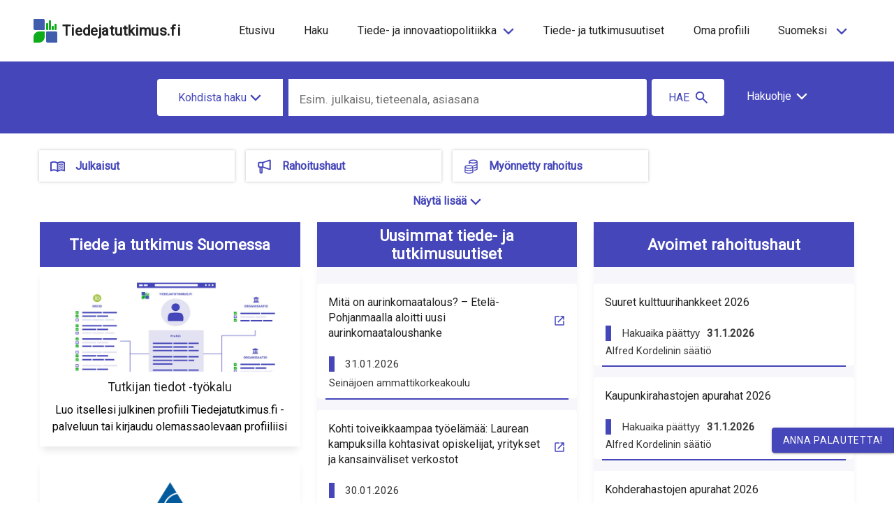

--- FILE ---
content_type: text/html; charset=utf-8
request_url: https://tiedejatutkimus.fi/Search/Results?lookfor=%22Tourism+Planning+%26+Development%22&type=Series&filter%5B%5D=n_contributors_class%3A%223%22&filter%5B%5D=publishDate%3A%222016%22&filter%5B%5D=okm_primary_field_of_science%3A%221%2FYhteiskuntatieteet%2FMuut+yhteiskuntatieteet%2F%22&filter%5B%5D=suborganization%3A%222%2FYliopisto%2FIt%C3%A4-Suomen+yliopisto%2FMatkailualan+opetus-+ja+tutkimuslaitos%2F%22&filter%5B%5D=okm_publication_type%3A%221%2FTYPE_A%2FTYPE_A1%2F%22&filter%5B%5D=okm_primary_field_of_science%3A%220%2FYhteiskuntatieteet%2F%22
body_size: 24033
content:
<!DOCTYPE html><html lang="fi" dir="ltr" data-beasties-container><head>
    <meta charset="utf-8">
    <title>RESEARCH.FI</title>
    <base href="/fi/">
    <meta name="viewport" content="width=device-width, initial-scale=1">
    <link rel="icon" type="image/x-icon" href="assets/favicon.ico">
    <!-- <script
      async
      src="https://platform.twitter.com/widgets.js"
      charset="utf-8"
    ></script>
    <meta name="twitter:dnt" content="on" /> -->
  <link rel="stylesheet" href="styles-75HGEAGU.css"><style ng-app-id="serverApp">.content-container[_ngcontent-serverApp-c895457134]{display:flex;flex-direction:column;height:100vh}.main[_ngcontent-serverApp-c895457134]{flex:1 0 auto}</style><style ng-app-id="serverApp">#overlay{position:absolute;z-index:999;left:0;top:88px;background:#00000080;width:100%;height:100vh}app-header a.logo-text:hover{text-decoration:none}app-header header{max-width:1440px;margin:0 auto}app-header .navbar-brand{display:block;margin-right:0}app-header .skip-links ul{list-style:none}app-header .navbar{padding:1.2rem 0rem;margin:0 15px 0 10px}app-header .navbar-expand .navbar-nav .nav-link{padding-right:2px;padding-left:2px}app-header a{color:#000000de!important}app-header ul.navbar-nav.main{justify-content:center}app-header ul.nav-left.navbar-nav.main{justify-content:flex-start}app-header ul.nav-right.navbar-nav.main{justify-content:flex-end}app-header a.nav-item{font-size:1rem}app-header .nav-link{display:inline-block;transition:none}app-header .nav-item{margin:0 .8rem}app-header .overflow-hider{overflow:hidden}app-header .absolute{position:absolute;top:0;right:0}app-header .fa-bars{transform:scale(2.35,1.3)}app-header .fa-times{transform:scale(1.5)}app-header .toggle-icon{margin-bottom:5px}app-header li.col-4{padding:0}app-header .hidden{display:none}app-header button.menu{border:none;padding:.25rem 0}app-header .toggle-button-wrapper{float:right}app-header .toggle-menu-text{font-weight:700;text-align:end}app-header .logo{padding-left:0;padding-right:0}app-header .logo img{max-width:235px;padding:0}app-header .logo-text{font-weight:bolder;letter-spacing:.02em;font-size:1.3rem}app-header nav.nav-top{margin-left:auto}app-header a.nav-item.nav-link.active-lang.parent-link,app-header .active-link.parent-link{background-color:#e8e8f4}app-header a.nav-item.nav-link.active-lang.lang-box,app-header .active-link.lang-box{text-decoration:underline}app-header .dropdown a.nav-item.nav-link.active-lang,app-header .dropdown .active-link{font-weight:500;background-color:transparent}app-header .nav-link{padding:.2rem 1rem;margin-right:0;margin-left:0}app-header .separator{font-weight:700;padding:0 2px}app-header button.nav-item{background:none;border:0;box-shadow:none}app-header ul.dropdown{position:absolute;z-index:9999;text-align:left;list-style:none;margin-top:2px;padding:0}app-header ul.dropdown li a{display:block;padding:.6rem 1rem;text-decoration:none}app-header .disabled-link{pointer-events:none}app-header .parent{cursor:pointer}app-header .collapse.navbar-collapse.menu.mobile-bar.open{overflow-x:hidden;right:-1.3rem}app-header .navbar-nav.lang{width:calc(100vw - 56px);min-width:304px;max-width:484px}app-header .collapse.navbar-collapse.menu.mobile-bar{position:absolute;right:-110vw;top:66px;z-index:1000;transition:right .25s ease-out;display:block!important;box-sizing:content-box;overflow-x:hidden;width:calc(100vw - 40px);min-width:320px;max-width:500px;min-height:15rem}app-header .collapse.navbar-collapse.menu.mobile-bar ul.main{justify-content:space-evenly;margin:0 auto}app-header .collapse.navbar-collapse.menu.mobile-bar li{flex:1 1 auto;display:flex;padding:0;align-items:center;margin:0}app-header .collapse.navbar-collapse.menu.mobile-bar li a{padding:.9375rem 1.25rem}app-header .collapse.navbar-collapse.menu.mobile-bar .main li a{display:flex}app-header .collapse.navbar-collapse.menu.mobile-bar li .label{padding:0;font-size:1rem}app-header .collapse.navbar-collapse.menu.mobile-bar li a.lang-box{width:100%;border-right-width:0px!important;margin:0 1px;padding:15px 0;display:flex;justify-content:center}app-header .collapse.navbar-collapse.menu.mobile-bar li a.lang-box .label:hover{text-decoration:underline}app-header .collapse.navbar-collapse.menu.mobile-bar .fa-angle-down{font-size:2.5rem;padding-right:25px}app-header .beta-mobile-menu{top:.875rem}app-header ul.navbar-nav.mx-auto.disabled{opacity:.5;pointer-events:none}@media (min-width: 1200px){app-header .mobile{display:none}app-header .navbar-expand-lg .navbar-nav{flex-direction:row;justify-content:flex-end;text-align:center}app-header .skip-links ul{display:flex;padding-inline-start:0}app-header .skip-links li{padding:0 15px}}@media (max-width: 1199px){app-header .desktop{display:none}app-header #overlay{top:67px}app-header .lang-selector{display:none!important}app-header .navbar{margin-right:0;padding:8px 0}app-header .navbar-toggler,app-header .navbar-toggler-right{display:block;font-size:1rem}app-header .navbar-expand-lg .navbar-collapse{flex-basis:auto}app-header .navbar-expand-lg .navbar-nav{flex-direction:column}app-header .navbar-expand.mx-auto.navbar-nav.lang.mobile .navbar-nav{flex-direction:row;width:100%;max-width:800px}app-header .navbar-expand.mx-auto.navbar-nav.lang.mobile .navbar-nav li:first-child a{margin-left:0;border-left-width:0px}app-header .navbar-expand.mx-auto.navbar-nav.lang.mobile .navbar-nav li:last-child a{border-right-width:0px}app-header nav.nav-top{padding-top:0;padding-right:15px}app-header .nav-item{display:flex;justify-content:space-between;margin:0 8px 0 0}app-header .nav-item .label{margin-left:6px}app-header .nav-item.lang-box .label{margin-left:0}app-header .parent-link{text-align:left}app-header .parent a{padding:0}app-header .dropdown-icon{margin-left:10px;max-width:14px}app-header ul.dropdown{position:relative;min-width:100%;margin-left:0}app-header ul.dropdown li{margin-left:1.5rem!important}app-header ul.dropdown a{text-transform:unset}app-header .collapse.navbar-collapse.menu.mobile-bar li{display:block}app-header .parent-link:after{margin-left:15px;position:relative;top:-3px}}@media (max-width: 661px){app-header .beta-info{width:auto}}@media (max-width: 400px){app-header .navbar-toggler,app-header .navbar-toggler-right{font-size:.9rem}app-header .logo-text{font-size:.9rem}app-header nav.nav-top{padding-right:0}}
</style><style ng-app-id="serverApp">app-footer .review-button{position:fixed;z-index:999;right:0;bottom:10%}app-footer button.review{text-transform:uppercase;letter-spacing:.7px;border-top-right-radius:0;border-bottom-right-radius:0;right:-64px;transition:.2s}app-footer button.review:focus{text-decoration:underline}app-footer button.close{right:-64px;width:64px;transition:.2s;border-radius:0}app-footer .review-button:hover>button.review,app-footer .review-button:hover>button.close{transition:.2s;right:0}app-footer html.cdk-global-scrollblock button.review{right:-20%}app-footer footer{width:100%;padding:2rem 0}app-footer footer a:hover{text-decoration:underline;text-decoration-color:#4546b9!important}app-footer .header{text-transform:uppercase;font-weight:500;font-size:1rem;display:block;padding:1rem 0}app-footer .col{border:0px solid}app-footer ul{padding-inline-start:0px}app-footer li{padding:.5rem 0;list-style:none;font-weight:700}app-footer .href:hover{text-decoration:underline;cursor:pointer}app-footer .reverse{unicode-bidi:bidi-override;direction:rtl}app-footer img.logo{max-width:200px;height:auto;display:block}app-footer .social ul{margin-bottom:5px}app-footer .social-icon{font-size:2rem;padding-right:1rem}app-footer .build-info{font-size:9px;opacity:.6}app-footer .pull-right{clear:both}app-footer a{font-weight:700}@media (max-width: 991px){app-footer footer .col{min-width:100%;text-align:center;padding:0}app-footer img.logo{margin:0 auto}app-footer .header{padding:5rem 0 14px}app-footer footer ul{padding:0;margin-top:0;margin-bottom:0rem}app-footer footer li{padding:1rem}app-footer .social{text-align:center}app-footer .fa{padding:1rem}app-footer .pull-right{float:none}}
</style><style ng-app-id="serverApp">[_nghost-serverApp-c2183638071]{color:#4546b9;display:inline-block;line-height:inherit}[_nghost-serverApp-c2183638071]   .svg-icon[_ngcontent-serverApp-c2183638071]{display:inline-block!important;max-width:40px;max-height:40px}[_nghost-serverApp-c2183638071]   .svg-icon.figures-page[_ngcontent-serverApp-c2183638071]{color:#000}[_nghost-serverApp-c2183638071]   .main-category-icon[_ngcontent-serverApp-c2183638071]{color:#4546b9!important;fill:#4546b9!important;margin-right:14px;margin-left:3px;width:23px;height:23px}[_nghost-serverApp-c2183638071]   .info-icon[_ngcontent-serverApp-c2183638071]{width:20px;height:20px;margin-top:-2px}[_nghost-serverApp-c2183638071]   .info-icon.info-banner[_ngcontent-serverApp-c2183638071]{width:38px;height:38px;margin-right:4px}[_nghost-serverApp-c2183638071]   .info-icon.filters-icon[_ngcontent-serverApp-c2183638071]{margin-left:-3px}[_nghost-serverApp-c2183638071]   .info-icon.faq-icon[_ngcontent-serverApp-c2183638071]{width:38px;height:38px;margin-top:-2px;margin-left:7px;color:#c5c5e5}[_nghost-serverApp-c2183638071]   .info-icon.figures-page[_ngcontent-serverApp-c2183638071]{width:25px;height:25px;margin-top:-2px;margin-left:-3px;margin-right:-4px}[_nghost-serverApp-c2183638071]   .info-icon.green-info-box[_ngcontent-serverApp-c2183638071]{width:28px;height:28px;margin-top:3px;color:#294210}[_nghost-serverApp-c2183638071]   .info-icon.info-box-large[_ngcontent-serverApp-c2183638071]{width:24px;height:24px;margin-top:-4px}[_nghost-serverApp-c2183638071]   .info-icon.banner-icon[_ngcontent-serverApp-c2183638071]{width:25px;height:25px;margin-top:-4px}[_nghost-serverApp-c2183638071]   .info-icon-transparent[_ngcontent-serverApp-c2183638071]{width:19px;height:19px}[_nghost-serverApp-c2183638071]   .info-icon-transparent.mini-info-icon[_ngcontent-serverApp-c2183638071]{margin-right:7px;margin-top:-1px;margin-left:-2px}[_nghost-serverApp-c2183638071]   .quote-icon[_ngcontent-serverApp-c2183638071]{color:#4546b9;fill:#4546b9;width:16px;height:16px;margin-top:-4px;margin-right:8px}[_nghost-serverApp-c2183638071]   .contact-icon[_ngcontent-serverApp-c2183638071]{color:#4546b9;fill:#4546b9;height:20px;width:20px;margin-right:-5px;margin-top:-3px}[_nghost-serverApp-c2183638071]   .twitter-icon[_ngcontent-serverApp-c2183638071]{height:30px;width:40px;margin-right:2px;display:inline-flex;color:#4546b9;fill:#4546b9}[_nghost-serverApp-c2183638071]   .show-as-image-button[_ngcontent-serverApp-c2183638071]{height:18px;width:18px;color:#fff;fill:#fff;margin-right:10px}[_nghost-serverApp-c2183638071]   .plus-icon[_ngcontent-serverApp-c2183638071], [_nghost-serverApp-c2183638071]   .minus-icon[_ngcontent-serverApp-c2183638071]{width:22px;height:22px;margin-top:-5px}[_nghost-serverApp-c2183638071]   .lock_open-icon[_ngcontent-serverApp-c2183638071]{width:16px;height:16px;margin-left:-4px;margin-right:3px;color:#bc520a}[_nghost-serverApp-c2183638071]   .lock_open-icon.open-access-svg[_ngcontent-serverApp-c2183638071]{color:#294210;margin-top:5px}[_nghost-serverApp-c2183638071]   .open_in_new-icon-openaccess[_ngcontent-serverApp-c2183638071], [_nghost-serverApp-c2183638071]   .open_in_new-icon[_ngcontent-serverApp-c2183638071]{width:18px;height:18px;margin-left:5px;margin-bottom:2px}[_nghost-serverApp-c2183638071]   .open_in_new-icon-openaccess.open-access-svg[_ngcontent-serverApp-c2183638071], [_nghost-serverApp-c2183638071]   .open_in_new-icon.open-access-svg[_ngcontent-serverApp-c2183638071]{margin-top:5px;margin-bottom:4px;color:#294210}[_nghost-serverApp-c2183638071]   .open_in_new-icon-openaccess.doi-svg[_ngcontent-serverApp-c2183638071], [_nghost-serverApp-c2183638071]   .open_in_new-icon.doi-svg[_ngcontent-serverApp-c2183638071]{margin-bottom:4px!important;color:#363636}[_nghost-serverApp-c2183638071]   .open_in_new-icon-openaccess.contact-icon[_ngcontent-serverApp-c2183638071], [_nghost-serverApp-c2183638071]   .open_in_new-icon.contact-icon[_ngcontent-serverApp-c2183638071]{color:#4546b9}[_nghost-serverApp-c2183638071]   .open_in_new-icon-openaccess.button-icon[_ngcontent-serverApp-c2183638071], [_nghost-serverApp-c2183638071]   .open_in_new-icon.button-icon[_ngcontent-serverApp-c2183638071]{height:18px;width:18px;margin-left:7px;margin-top:1px}[_nghost-serverApp-c2183638071]   .warning-icon[_ngcontent-serverApp-c2183638071]{width:25px;height:25px;color:#000000de}[_nghost-serverApp-c2183638071]   .theme-purple[_ngcontent-serverApp-c2183638071]{color:#4546b9}[_nghost-serverApp-c2183638071]   .share-icon.button-icon[_ngcontent-serverApp-c2183638071]{max-width:20px;max-height:20px}[_nghost-serverApp-c2183638071]   .search-icon.button-icon[_ngcontent-serverApp-c2183638071]{color:#fff;width:23px;height:23px;margin-right:7px}[_nghost-serverApp-c2183638071]   .search-icon.tab-button-icon[_ngcontent-serverApp-c2183638071]{max-width:24px;max-height:24px}[_nghost-serverApp-c2183638071]   .search-icon.main-search-button[_ngcontent-serverApp-c2183638071]{width:23px;height:23px;margin-top:-2px;margin-right:-45px;margin-left:-30px}@media (max-width: 767px){[_nghost-serverApp-c2183638071]   .search-icon.main-search-button[_ngcontent-serverApp-c2183638071]{display:none!important}}[_nghost-serverApp-c2183638071]   .chevron-up-icon[_ngcontent-serverApp-c2183638071], [_nghost-serverApp-c2183638071]   .chevron-down-icon[_ngcontent-serverApp-c2183638071], [_nghost-serverApp-c2183638071]   .chevron-left-icon[_ngcontent-serverApp-c2183638071], [_nghost-serverApp-c2183638071]   .chevron-right-icon[_ngcontent-serverApp-c2183638071], [_nghost-serverApp-c2183638071]   .chevron-icon[_ngcontent-serverApp-c2183638071]{width:18px;height:18px}[_nghost-serverApp-c2183638071]   .chevron-up-icon.navi-icon[_ngcontent-serverApp-c2183638071], [_nghost-serverApp-c2183638071]   .chevron-down-icon.navi-icon[_ngcontent-serverApp-c2183638071], [_nghost-serverApp-c2183638071]   .chevron-left-icon.navi-icon[_ngcontent-serverApp-c2183638071], [_nghost-serverApp-c2183638071]   .chevron-right-icon.navi-icon[_ngcontent-serverApp-c2183638071], [_nghost-serverApp-c2183638071]   .chevron-icon.navi-icon[_ngcontent-serverApp-c2183638071]{color:#000000de}[_nghost-serverApp-c2183638071]   .chevron-up-icon.beta-search-icon[_ngcontent-serverApp-c2183638071], [_nghost-serverApp-c2183638071]   .chevron-down-icon.beta-search-icon[_ngcontent-serverApp-c2183638071], [_nghost-serverApp-c2183638071]   .chevron-left-icon.beta-search-icon[_ngcontent-serverApp-c2183638071], [_nghost-serverApp-c2183638071]   .chevron-right-icon.beta-search-icon[_ngcontent-serverApp-c2183638071], [_nghost-serverApp-c2183638071]   .chevron-icon.beta-search-icon[_ngcontent-serverApp-c2183638071]{color:#fff}[_nghost-serverApp-c2183638071]   .chevron-up-icon.button-icon[_ngcontent-serverApp-c2183638071], [_nghost-serverApp-c2183638071]   .chevron-down-icon.button-icon[_ngcontent-serverApp-c2183638071], [_nghost-serverApp-c2183638071]   .chevron-left-icon.button-icon[_ngcontent-serverApp-c2183638071], [_nghost-serverApp-c2183638071]   .chevron-right-icon.button-icon[_ngcontent-serverApp-c2183638071], [_nghost-serverApp-c2183638071]   .chevron-icon.button-icon[_ngcontent-serverApp-c2183638071]{width:20px;height:20px;margin-left:5px}[_nghost-serverApp-c2183638071]   .chevron-up-icon.single-page[_ngcontent-serverApp-c2183638071], [_nghost-serverApp-c2183638071]   .chevron-down-icon.single-page[_ngcontent-serverApp-c2183638071], [_nghost-serverApp-c2183638071]   .chevron-left-icon.single-page[_ngcontent-serverApp-c2183638071], [_nghost-serverApp-c2183638071]   .chevron-right-icon.single-page[_ngcontent-serverApp-c2183638071], [_nghost-serverApp-c2183638071]   .chevron-icon.single-page[_ngcontent-serverApp-c2183638071]{fill:#4546b9;cursor:pointer}[_nghost-serverApp-c2183638071]   .chevron-up-icon.search-help[_ngcontent-serverApp-c2183638071], [_nghost-serverApp-c2183638071]   .chevron-down-icon.search-help[_ngcontent-serverApp-c2183638071], [_nghost-serverApp-c2183638071]   .chevron-left-icon.search-help[_ngcontent-serverApp-c2183638071], [_nghost-serverApp-c2183638071]   .chevron-right-icon.search-help[_ngcontent-serverApp-c2183638071], [_nghost-serverApp-c2183638071]   .chevron-icon.search-help[_ngcontent-serverApp-c2183638071]{color:#fff;margin-left:6px;margin-top:-2px}[_nghost-serverApp-c2183638071]   .chevron-up-icon.theme-color[_ngcontent-serverApp-c2183638071], [_nghost-serverApp-c2183638071]   .chevron-down-icon.theme-color[_ngcontent-serverApp-c2183638071], [_nghost-serverApp-c2183638071]   .chevron-left-icon.theme-color[_ngcontent-serverApp-c2183638071], [_nghost-serverApp-c2183638071]   .chevron-right-icon.theme-color[_ngcontent-serverApp-c2183638071], [_nghost-serverApp-c2183638071]   .chevron-icon.theme-color[_ngcontent-serverApp-c2183638071]{fill:#4546b9;color:#4546b9}[_nghost-serverApp-c2183638071]   .tertiary-button-icon.icon-left[_ngcontent-serverApp-c2183638071]{margin-right:8px!important}[_nghost-serverApp-c2183638071]   .tertiary-button-icon.icon-right[_ngcontent-serverApp-c2183638071]{margin-left:8px!important}[_nghost-serverApp-c2183638071]   .chevron-left-icon[_ngcontent-serverApp-c2183638071]{margin-right:4px}[_nghost-serverApp-c2183638071]   .chevron-left-icon.button-icon[_ngcontent-serverApp-c2183638071]{width:16px;height:16px;margin-top:-3px}[_nghost-serverApp-c2183638071]   .chevron-left-icon.nav-icon[_ngcontent-serverApp-c2183638071]{color:#fff}[_nghost-serverApp-c2183638071]   .chevron-right-icon[_ngcontent-serverApp-c2183638071]{margin-left:4px}[_nghost-serverApp-c2183638071]   .chevron-right-icon.button-icon[_ngcontent-serverApp-c2183638071]{width:16px;height:16px;margin-top:-3px}[_nghost-serverApp-c2183638071]   .chevron-right-icon.nav-icon[_ngcontent-serverApp-c2183638071]{color:#fff}[_nghost-serverApp-c2183638071]   .chevron-down-icon.tertiary-button-icon[_ngcontent-serverApp-c2183638071]{margin-left:4px;width:18px;height:18px;margin-top:0}[_nghost-serverApp-c2183638071]   .chevron-left-pagination[_ngcontent-serverApp-c2183638071]{width:16px;height:16px;margin-top:-3px;margin-right:7px}[_nghost-serverApp-c2183638071]   .chevron-right-pagination[_ngcontent-serverApp-c2183638071]{width:16px;height:16px;margin-top:-3px;margin-left:7px}[_nghost-serverApp-c2183638071]   .chevron-down-icon-search[_ngcontent-serverApp-c2183638071]{width:18px;height:18px;margin-top:-2px}[_nghost-serverApp-c2183638071]   .arrow-left-icon[_ngcontent-serverApp-c2183638071], [_nghost-serverApp-c2183638071]   .arrow-right-icon[_ngcontent-serverApp-c2183638071]{height:25px;width:25px;fill:#fff}[_nghost-serverApp-c2183638071]   .sliders-icon[_ngcontent-serverApp-c2183638071]{width:22px;height:22px;margin-top:-4px;margin-right:13px;margin-left:0;fill:#4546b9}[_nghost-serverApp-c2183638071]   .sliders-icon.button-icon[_ngcontent-serverApp-c2183638071]{height:16px;margin-top:-1px;margin-right:0}[_nghost-serverApp-c2183638071]   .primary-button-icon[_ngcontent-serverApp-c2183638071]{color:#fff!important;fill:#fff!important}[_nghost-serverApp-c2183638071]   .primary-button-icon[_ngcontent-serverApp-c2183638071]   .download-icon[_ngcontent-serverApp-c2183638071]{color:#fff!important;fill:#fff!important}[_nghost-serverApp-c2183638071]   .edit-icon.button-icon[_ngcontent-serverApp-c2183638071]{height:22px;width:22px}[_nghost-serverApp-c2183638071]   .delete-icon[_ngcontent-serverApp-c2183638071]{width:18px;height:20px;margin-top:-3px;margin-right:5px;margin-left:-3px;color:#4546b9;fill:#4546b9}[_nghost-serverApp-c2183638071]   .delete-icon.filters-icon[_ngcontent-serverApp-c2183638071]{color:#000;fill:#000}[_nghost-serverApp-c2183638071]   .chart-icon[_ngcontent-serverApp-c2183638071]{width:20px;height:20px}[_nghost-serverApp-c2183638071]   .fa-chart-bar.button-icon[_ngcontent-serverApp-c2183638071]{color:#fff;width:23px;height:23px;margin-right:7px}[_nghost-serverApp-c2183638071]   .link-icon[_ngcontent-serverApp-c2183638071]{width:25px;height:25px;margin-top:-2px;color:#fff}[_nghost-serverApp-c2183638071]   .close-icon[_ngcontent-serverApp-c2183638071]{width:24px;color:#000;fill:#000}[_nghost-serverApp-c2183638071]   .close-icon.give-feedback[_ngcontent-serverApp-c2183638071], [_nghost-serverApp-c2183638071]   .close-icon.close-component[_ngcontent-serverApp-c2183638071]{color:#4546b9;fill:#4546b9}[_nghost-serverApp-c2183638071]   .close-icon.filters-icon[_ngcontent-serverApp-c2183638071]{width:20px;height:20px;color:#000;fill:#000;margin-top:-2px;margin-left:3px;margin-right:-22px}[_nghost-serverApp-c2183638071]   .copy-icon[_ngcontent-serverApp-c2183638071]{color:#4546b9;fill:#4546b9;width:16px;height:16px;margin-top:-3px;margin-left:8px;margin-right:8px}[_nghost-serverApp-c2183638071]   .download-icon[_ngcontent-serverApp-c2183638071]{color:#4546b9;fill:#4546b9;width:22px;height:22px;margin-top:-3px;margin-left:8px;margin-right:8px}[_nghost-serverApp-c2183638071]   .innovation-system-icon[_ngcontent-serverApp-c2183638071]{width:22px;height:22px;margin-top:11px;margin-left:12px;fill:#fff}[_nghost-serverApp-c2183638071]   .innovation-system-icon.euro-sign-icon[_ngcontent-serverApp-c2183638071]{margin-left:10px}[_nghost-serverApp-c2183638071]   .person-contact-item-icon[_ngcontent-serverApp-c2183638071]{height:21px;width:23px;margin-top:-2px;color:#4546b9;fill:#4546b9}[_nghost-serverApp-c2183638071]   .person-contact-item-icon.email-icon[_ngcontent-serverApp-c2183638071]{height:22px;width:22px;margin-right:7px}[_nghost-serverApp-c2183638071]   .registration-step-icon[_ngcontent-serverApp-c2183638071], [_nghost-serverApp-c2183638071]   .deployment-step-icon[_ngcontent-serverApp-c2183638071], [_nghost-serverApp-c2183638071]   .undo-icon[_ngcontent-serverApp-c2183638071]{color:#4546b9;fill:#4546b9}[_nghost-serverApp-c2183638071]   .fa-angle-double-left[_ngcontent-serverApp-c2183638071], [_nghost-serverApp-c2183638071]   .fa-angle-double-right[_ngcontent-serverApp-c2183638071]{color:#4546b9;fill:#4546b9;width:16px;height:16px}@media (max-width: 991px){[_nghost-serverApp-c2183638071]   .info-icon[_ngcontent-serverApp-c2183638071]{display:none}}</style><style ng-app-id="serverApp">.mat-mdc-button-base{text-decoration:none}.mat-mdc-button-base .mat-icon{min-height:fit-content;flex-shrink:0}.mdc-button{-webkit-user-select:none;user-select:none;position:relative;display:inline-flex;align-items:center;justify-content:center;box-sizing:border-box;min-width:64px;border:none;outline:none;line-height:inherit;-webkit-appearance:none;overflow:visible;vertical-align:middle;background:rgba(0,0,0,0);padding:0 8px}.mdc-button::-moz-focus-inner{padding:0;border:0}.mdc-button:active{outline:none}.mdc-button:hover{cursor:pointer}.mdc-button:disabled{cursor:default;pointer-events:none}.mdc-button[hidden]{display:none}.mdc-button .mdc-button__label{position:relative}.mat-mdc-button{padding:0 var(--mat-button-text-horizontal-padding, 12px);height:var(--mat-button-text-container-height, 40px);font-family:var(--mat-button-text-label-text-font, var(--mat-sys-label-large-font));font-size:var(--mat-button-text-label-text-size, var(--mat-sys-label-large-size));letter-spacing:var(--mat-button-text-label-text-tracking, var(--mat-sys-label-large-tracking));text-transform:var(--mat-button-text-label-text-transform);font-weight:var(--mat-button-text-label-text-weight, var(--mat-sys-label-large-weight))}.mat-mdc-button,.mat-mdc-button .mdc-button__ripple{border-radius:var(--mat-button-text-container-shape, var(--mat-sys-corner-full))}.mat-mdc-button:not(:disabled){color:var(--mat-button-text-label-text-color, var(--mat-sys-primary))}.mat-mdc-button[disabled],.mat-mdc-button.mat-mdc-button-disabled{cursor:default;pointer-events:none;color:var(--mat-button-text-disabled-label-text-color, color-mix(in srgb, var(--mat-sys-on-surface) 38%, transparent))}.mat-mdc-button.mat-mdc-button-disabled-interactive{pointer-events:auto}.mat-mdc-button:has(.material-icons,mat-icon,[matButtonIcon]){padding:0 var(--mat-button-text-with-icon-horizontal-padding, 16px)}.mat-mdc-button>.mat-icon{margin-right:var(--mat-button-text-icon-spacing, 8px);margin-left:var(--mat-button-text-icon-offset, -4px)}[dir=rtl] .mat-mdc-button>.mat-icon{margin-right:var(--mat-button-text-icon-offset, -4px);margin-left:var(--mat-button-text-icon-spacing, 8px)}.mat-mdc-button .mdc-button__label+.mat-icon{margin-right:var(--mat-button-text-icon-offset, -4px);margin-left:var(--mat-button-text-icon-spacing, 8px)}[dir=rtl] .mat-mdc-button .mdc-button__label+.mat-icon{margin-right:var(--mat-button-text-icon-spacing, 8px);margin-left:var(--mat-button-text-icon-offset, -4px)}.mat-mdc-button .mat-ripple-element{background-color:var(--mat-button-text-ripple-color, color-mix(in srgb, var(--mat-sys-primary) calc(var(--mat-sys-pressed-state-layer-opacity) * 100%), transparent))}.mat-mdc-button .mat-mdc-button-persistent-ripple::before{background-color:var(--mat-button-text-state-layer-color, var(--mat-sys-primary))}.mat-mdc-button.mat-mdc-button-disabled .mat-mdc-button-persistent-ripple::before{background-color:var(--mat-button-text-disabled-state-layer-color, var(--mat-sys-on-surface-variant))}.mat-mdc-button:hover>.mat-mdc-button-persistent-ripple::before{opacity:var(--mat-button-text-hover-state-layer-opacity, var(--mat-sys-hover-state-layer-opacity))}.mat-mdc-button.cdk-program-focused>.mat-mdc-button-persistent-ripple::before,.mat-mdc-button.cdk-keyboard-focused>.mat-mdc-button-persistent-ripple::before,.mat-mdc-button.mat-mdc-button-disabled-interactive:focus>.mat-mdc-button-persistent-ripple::before{opacity:var(--mat-button-text-focus-state-layer-opacity, var(--mat-sys-focus-state-layer-opacity))}.mat-mdc-button:active>.mat-mdc-button-persistent-ripple::before{opacity:var(--mat-button-text-pressed-state-layer-opacity, var(--mat-sys-pressed-state-layer-opacity))}.mat-mdc-button .mat-mdc-button-touch-target{position:absolute;top:50%;height:var(--mat-button-text-touch-target-size, 48px);display:var(--mat-button-text-touch-target-display, block);left:0;right:0;transform:translateY(-50%)}.mat-mdc-unelevated-button{transition:box-shadow 280ms cubic-bezier(0.4, 0, 0.2, 1);height:var(--mat-button-filled-container-height, 40px);font-family:var(--mat-button-filled-label-text-font, var(--mat-sys-label-large-font));font-size:var(--mat-button-filled-label-text-size, var(--mat-sys-label-large-size));letter-spacing:var(--mat-button-filled-label-text-tracking, var(--mat-sys-label-large-tracking));text-transform:var(--mat-button-filled-label-text-transform);font-weight:var(--mat-button-filled-label-text-weight, var(--mat-sys-label-large-weight));padding:0 var(--mat-button-filled-horizontal-padding, 24px)}.mat-mdc-unelevated-button>.mat-icon{margin-right:var(--mat-button-filled-icon-spacing, 8px);margin-left:var(--mat-button-filled-icon-offset, -8px)}[dir=rtl] .mat-mdc-unelevated-button>.mat-icon{margin-right:var(--mat-button-filled-icon-offset, -8px);margin-left:var(--mat-button-filled-icon-spacing, 8px)}.mat-mdc-unelevated-button .mdc-button__label+.mat-icon{margin-right:var(--mat-button-filled-icon-offset, -8px);margin-left:var(--mat-button-filled-icon-spacing, 8px)}[dir=rtl] .mat-mdc-unelevated-button .mdc-button__label+.mat-icon{margin-right:var(--mat-button-filled-icon-spacing, 8px);margin-left:var(--mat-button-filled-icon-offset, -8px)}.mat-mdc-unelevated-button .mat-ripple-element{background-color:var(--mat-button-filled-ripple-color, color-mix(in srgb, var(--mat-sys-on-primary) calc(var(--mat-sys-pressed-state-layer-opacity) * 100%), transparent))}.mat-mdc-unelevated-button .mat-mdc-button-persistent-ripple::before{background-color:var(--mat-button-filled-state-layer-color, var(--mat-sys-on-primary))}.mat-mdc-unelevated-button.mat-mdc-button-disabled .mat-mdc-button-persistent-ripple::before{background-color:var(--mat-button-filled-disabled-state-layer-color, var(--mat-sys-on-surface-variant))}.mat-mdc-unelevated-button:hover>.mat-mdc-button-persistent-ripple::before{opacity:var(--mat-button-filled-hover-state-layer-opacity, var(--mat-sys-hover-state-layer-opacity))}.mat-mdc-unelevated-button.cdk-program-focused>.mat-mdc-button-persistent-ripple::before,.mat-mdc-unelevated-button.cdk-keyboard-focused>.mat-mdc-button-persistent-ripple::before,.mat-mdc-unelevated-button.mat-mdc-button-disabled-interactive:focus>.mat-mdc-button-persistent-ripple::before{opacity:var(--mat-button-filled-focus-state-layer-opacity, var(--mat-sys-focus-state-layer-opacity))}.mat-mdc-unelevated-button:active>.mat-mdc-button-persistent-ripple::before{opacity:var(--mat-button-filled-pressed-state-layer-opacity, var(--mat-sys-pressed-state-layer-opacity))}.mat-mdc-unelevated-button .mat-mdc-button-touch-target{position:absolute;top:50%;height:var(--mat-button-filled-touch-target-size, 48px);display:var(--mat-button-filled-touch-target-display, block);left:0;right:0;transform:translateY(-50%)}.mat-mdc-unelevated-button:not(:disabled){color:var(--mat-button-filled-label-text-color, var(--mat-sys-on-primary));background-color:var(--mat-button-filled-container-color, var(--mat-sys-primary))}.mat-mdc-unelevated-button,.mat-mdc-unelevated-button .mdc-button__ripple{border-radius:var(--mat-button-filled-container-shape, var(--mat-sys-corner-full))}.mat-mdc-unelevated-button[disabled],.mat-mdc-unelevated-button.mat-mdc-button-disabled{cursor:default;pointer-events:none;color:var(--mat-button-filled-disabled-label-text-color, color-mix(in srgb, var(--mat-sys-on-surface) 38%, transparent));background-color:var(--mat-button-filled-disabled-container-color, color-mix(in srgb, var(--mat-sys-on-surface) 12%, transparent))}.mat-mdc-unelevated-button.mat-mdc-button-disabled-interactive{pointer-events:auto}.mat-mdc-raised-button{transition:box-shadow 280ms cubic-bezier(0.4, 0, 0.2, 1);box-shadow:var(--mat-button-protected-container-elevation-shadow, var(--mat-sys-level1));height:var(--mat-button-protected-container-height, 40px);font-family:var(--mat-button-protected-label-text-font, var(--mat-sys-label-large-font));font-size:var(--mat-button-protected-label-text-size, var(--mat-sys-label-large-size));letter-spacing:var(--mat-button-protected-label-text-tracking, var(--mat-sys-label-large-tracking));text-transform:var(--mat-button-protected-label-text-transform);font-weight:var(--mat-button-protected-label-text-weight, var(--mat-sys-label-large-weight));padding:0 var(--mat-button-protected-horizontal-padding, 24px)}.mat-mdc-raised-button>.mat-icon{margin-right:var(--mat-button-protected-icon-spacing, 8px);margin-left:var(--mat-button-protected-icon-offset, -8px)}[dir=rtl] .mat-mdc-raised-button>.mat-icon{margin-right:var(--mat-button-protected-icon-offset, -8px);margin-left:var(--mat-button-protected-icon-spacing, 8px)}.mat-mdc-raised-button .mdc-button__label+.mat-icon{margin-right:var(--mat-button-protected-icon-offset, -8px);margin-left:var(--mat-button-protected-icon-spacing, 8px)}[dir=rtl] .mat-mdc-raised-button .mdc-button__label+.mat-icon{margin-right:var(--mat-button-protected-icon-spacing, 8px);margin-left:var(--mat-button-protected-icon-offset, -8px)}.mat-mdc-raised-button .mat-ripple-element{background-color:var(--mat-button-protected-ripple-color, color-mix(in srgb, var(--mat-sys-primary) calc(var(--mat-sys-pressed-state-layer-opacity) * 100%), transparent))}.mat-mdc-raised-button .mat-mdc-button-persistent-ripple::before{background-color:var(--mat-button-protected-state-layer-color, var(--mat-sys-primary))}.mat-mdc-raised-button.mat-mdc-button-disabled .mat-mdc-button-persistent-ripple::before{background-color:var(--mat-button-protected-disabled-state-layer-color, var(--mat-sys-on-surface-variant))}.mat-mdc-raised-button:hover>.mat-mdc-button-persistent-ripple::before{opacity:var(--mat-button-protected-hover-state-layer-opacity, var(--mat-sys-hover-state-layer-opacity))}.mat-mdc-raised-button.cdk-program-focused>.mat-mdc-button-persistent-ripple::before,.mat-mdc-raised-button.cdk-keyboard-focused>.mat-mdc-button-persistent-ripple::before,.mat-mdc-raised-button.mat-mdc-button-disabled-interactive:focus>.mat-mdc-button-persistent-ripple::before{opacity:var(--mat-button-protected-focus-state-layer-opacity, var(--mat-sys-focus-state-layer-opacity))}.mat-mdc-raised-button:active>.mat-mdc-button-persistent-ripple::before{opacity:var(--mat-button-protected-pressed-state-layer-opacity, var(--mat-sys-pressed-state-layer-opacity))}.mat-mdc-raised-button .mat-mdc-button-touch-target{position:absolute;top:50%;height:var(--mat-button-protected-touch-target-size, 48px);display:var(--mat-button-protected-touch-target-display, block);left:0;right:0;transform:translateY(-50%)}.mat-mdc-raised-button:not(:disabled){color:var(--mat-button-protected-label-text-color, var(--mat-sys-primary));background-color:var(--mat-button-protected-container-color, var(--mat-sys-surface))}.mat-mdc-raised-button,.mat-mdc-raised-button .mdc-button__ripple{border-radius:var(--mat-button-protected-container-shape, var(--mat-sys-corner-full))}.mat-mdc-raised-button:hover{box-shadow:var(--mat-button-protected-hover-container-elevation-shadow, var(--mat-sys-level2))}.mat-mdc-raised-button:focus{box-shadow:var(--mat-button-protected-focus-container-elevation-shadow, var(--mat-sys-level1))}.mat-mdc-raised-button:active,.mat-mdc-raised-button:focus:active{box-shadow:var(--mat-button-protected-pressed-container-elevation-shadow, var(--mat-sys-level1))}.mat-mdc-raised-button[disabled],.mat-mdc-raised-button.mat-mdc-button-disabled{cursor:default;pointer-events:none;color:var(--mat-button-protected-disabled-label-text-color, color-mix(in srgb, var(--mat-sys-on-surface) 38%, transparent));background-color:var(--mat-button-protected-disabled-container-color, color-mix(in srgb, var(--mat-sys-on-surface) 12%, transparent))}.mat-mdc-raised-button[disabled].mat-mdc-button-disabled,.mat-mdc-raised-button.mat-mdc-button-disabled.mat-mdc-button-disabled{box-shadow:var(--mat-button-protected-disabled-container-elevation-shadow, var(--mat-sys-level0))}.mat-mdc-raised-button.mat-mdc-button-disabled-interactive{pointer-events:auto}.mat-mdc-outlined-button{border-style:solid;transition:border 280ms cubic-bezier(0.4, 0, 0.2, 1);height:var(--mat-button-outlined-container-height, 40px);font-family:var(--mat-button-outlined-label-text-font, var(--mat-sys-label-large-font));font-size:var(--mat-button-outlined-label-text-size, var(--mat-sys-label-large-size));letter-spacing:var(--mat-button-outlined-label-text-tracking, var(--mat-sys-label-large-tracking));text-transform:var(--mat-button-outlined-label-text-transform);font-weight:var(--mat-button-outlined-label-text-weight, var(--mat-sys-label-large-weight));border-radius:var(--mat-button-outlined-container-shape, var(--mat-sys-corner-full));border-width:var(--mat-button-outlined-outline-width, 1px);padding:0 var(--mat-button-outlined-horizontal-padding, 24px)}.mat-mdc-outlined-button>.mat-icon{margin-right:var(--mat-button-outlined-icon-spacing, 8px);margin-left:var(--mat-button-outlined-icon-offset, -8px)}[dir=rtl] .mat-mdc-outlined-button>.mat-icon{margin-right:var(--mat-button-outlined-icon-offset, -8px);margin-left:var(--mat-button-outlined-icon-spacing, 8px)}.mat-mdc-outlined-button .mdc-button__label+.mat-icon{margin-right:var(--mat-button-outlined-icon-offset, -8px);margin-left:var(--mat-button-outlined-icon-spacing, 8px)}[dir=rtl] .mat-mdc-outlined-button .mdc-button__label+.mat-icon{margin-right:var(--mat-button-outlined-icon-spacing, 8px);margin-left:var(--mat-button-outlined-icon-offset, -8px)}.mat-mdc-outlined-button .mat-ripple-element{background-color:var(--mat-button-outlined-ripple-color, color-mix(in srgb, var(--mat-sys-primary) calc(var(--mat-sys-pressed-state-layer-opacity) * 100%), transparent))}.mat-mdc-outlined-button .mat-mdc-button-persistent-ripple::before{background-color:var(--mat-button-outlined-state-layer-color, var(--mat-sys-primary))}.mat-mdc-outlined-button.mat-mdc-button-disabled .mat-mdc-button-persistent-ripple::before{background-color:var(--mat-button-outlined-disabled-state-layer-color, var(--mat-sys-on-surface-variant))}.mat-mdc-outlined-button:hover>.mat-mdc-button-persistent-ripple::before{opacity:var(--mat-button-outlined-hover-state-layer-opacity, var(--mat-sys-hover-state-layer-opacity))}.mat-mdc-outlined-button.cdk-program-focused>.mat-mdc-button-persistent-ripple::before,.mat-mdc-outlined-button.cdk-keyboard-focused>.mat-mdc-button-persistent-ripple::before,.mat-mdc-outlined-button.mat-mdc-button-disabled-interactive:focus>.mat-mdc-button-persistent-ripple::before{opacity:var(--mat-button-outlined-focus-state-layer-opacity, var(--mat-sys-focus-state-layer-opacity))}.mat-mdc-outlined-button:active>.mat-mdc-button-persistent-ripple::before{opacity:var(--mat-button-outlined-pressed-state-layer-opacity, var(--mat-sys-pressed-state-layer-opacity))}.mat-mdc-outlined-button .mat-mdc-button-touch-target{position:absolute;top:50%;height:var(--mat-button-outlined-touch-target-size, 48px);display:var(--mat-button-outlined-touch-target-display, block);left:0;right:0;transform:translateY(-50%)}.mat-mdc-outlined-button:not(:disabled){color:var(--mat-button-outlined-label-text-color, var(--mat-sys-primary));border-color:var(--mat-button-outlined-outline-color, var(--mat-sys-outline))}.mat-mdc-outlined-button[disabled],.mat-mdc-outlined-button.mat-mdc-button-disabled{cursor:default;pointer-events:none;color:var(--mat-button-outlined-disabled-label-text-color, color-mix(in srgb, var(--mat-sys-on-surface) 38%, transparent));border-color:var(--mat-button-outlined-disabled-outline-color, color-mix(in srgb, var(--mat-sys-on-surface) 12%, transparent))}.mat-mdc-outlined-button.mat-mdc-button-disabled-interactive{pointer-events:auto}.mat-tonal-button{transition:box-shadow 280ms cubic-bezier(0.4, 0, 0.2, 1);height:var(--mat-button-tonal-container-height, 40px);font-family:var(--mat-button-tonal-label-text-font, var(--mat-sys-label-large-font));font-size:var(--mat-button-tonal-label-text-size, var(--mat-sys-label-large-size));letter-spacing:var(--mat-button-tonal-label-text-tracking, var(--mat-sys-label-large-tracking));text-transform:var(--mat-button-tonal-label-text-transform);font-weight:var(--mat-button-tonal-label-text-weight, var(--mat-sys-label-large-weight));padding:0 var(--mat-button-tonal-horizontal-padding, 24px)}.mat-tonal-button:not(:disabled){color:var(--mat-button-tonal-label-text-color, var(--mat-sys-on-secondary-container));background-color:var(--mat-button-tonal-container-color, var(--mat-sys-secondary-container))}.mat-tonal-button,.mat-tonal-button .mdc-button__ripple{border-radius:var(--mat-button-tonal-container-shape, var(--mat-sys-corner-full))}.mat-tonal-button[disabled],.mat-tonal-button.mat-mdc-button-disabled{cursor:default;pointer-events:none;color:var(--mat-button-tonal-disabled-label-text-color, color-mix(in srgb, var(--mat-sys-on-surface) 38%, transparent));background-color:var(--mat-button-tonal-disabled-container-color, color-mix(in srgb, var(--mat-sys-on-surface) 12%, transparent))}.mat-tonal-button.mat-mdc-button-disabled-interactive{pointer-events:auto}.mat-tonal-button>.mat-icon{margin-right:var(--mat-button-tonal-icon-spacing, 8px);margin-left:var(--mat-button-tonal-icon-offset, -8px)}[dir=rtl] .mat-tonal-button>.mat-icon{margin-right:var(--mat-button-tonal-icon-offset, -8px);margin-left:var(--mat-button-tonal-icon-spacing, 8px)}.mat-tonal-button .mdc-button__label+.mat-icon{margin-right:var(--mat-button-tonal-icon-offset, -8px);margin-left:var(--mat-button-tonal-icon-spacing, 8px)}[dir=rtl] .mat-tonal-button .mdc-button__label+.mat-icon{margin-right:var(--mat-button-tonal-icon-spacing, 8px);margin-left:var(--mat-button-tonal-icon-offset, -8px)}.mat-tonal-button .mat-ripple-element{background-color:var(--mat-button-tonal-ripple-color, color-mix(in srgb, var(--mat-sys-on-secondary-container) calc(var(--mat-sys-pressed-state-layer-opacity) * 100%), transparent))}.mat-tonal-button .mat-mdc-button-persistent-ripple::before{background-color:var(--mat-button-tonal-state-layer-color, var(--mat-sys-on-secondary-container))}.mat-tonal-button.mat-mdc-button-disabled .mat-mdc-button-persistent-ripple::before{background-color:var(--mat-button-tonal-disabled-state-layer-color, var(--mat-sys-on-surface-variant))}.mat-tonal-button:hover>.mat-mdc-button-persistent-ripple::before{opacity:var(--mat-button-tonal-hover-state-layer-opacity, var(--mat-sys-hover-state-layer-opacity))}.mat-tonal-button.cdk-program-focused>.mat-mdc-button-persistent-ripple::before,.mat-tonal-button.cdk-keyboard-focused>.mat-mdc-button-persistent-ripple::before,.mat-tonal-button.mat-mdc-button-disabled-interactive:focus>.mat-mdc-button-persistent-ripple::before{opacity:var(--mat-button-tonal-focus-state-layer-opacity, var(--mat-sys-focus-state-layer-opacity))}.mat-tonal-button:active>.mat-mdc-button-persistent-ripple::before{opacity:var(--mat-button-tonal-pressed-state-layer-opacity, var(--mat-sys-pressed-state-layer-opacity))}.mat-tonal-button .mat-mdc-button-touch-target{position:absolute;top:50%;height:var(--mat-button-tonal-touch-target-size, 48px);display:var(--mat-button-tonal-touch-target-display, block);left:0;right:0;transform:translateY(-50%)}.mat-mdc-button,.mat-mdc-unelevated-button,.mat-mdc-raised-button,.mat-mdc-outlined-button,.mat-tonal-button{-webkit-tap-highlight-color:rgba(0,0,0,0)}.mat-mdc-button .mat-mdc-button-ripple,.mat-mdc-button .mat-mdc-button-persistent-ripple,.mat-mdc-button .mat-mdc-button-persistent-ripple::before,.mat-mdc-unelevated-button .mat-mdc-button-ripple,.mat-mdc-unelevated-button .mat-mdc-button-persistent-ripple,.mat-mdc-unelevated-button .mat-mdc-button-persistent-ripple::before,.mat-mdc-raised-button .mat-mdc-button-ripple,.mat-mdc-raised-button .mat-mdc-button-persistent-ripple,.mat-mdc-raised-button .mat-mdc-button-persistent-ripple::before,.mat-mdc-outlined-button .mat-mdc-button-ripple,.mat-mdc-outlined-button .mat-mdc-button-persistent-ripple,.mat-mdc-outlined-button .mat-mdc-button-persistent-ripple::before,.mat-tonal-button .mat-mdc-button-ripple,.mat-tonal-button .mat-mdc-button-persistent-ripple,.mat-tonal-button .mat-mdc-button-persistent-ripple::before{top:0;left:0;right:0;bottom:0;position:absolute;pointer-events:none;border-radius:inherit}.mat-mdc-button .mat-mdc-button-ripple,.mat-mdc-unelevated-button .mat-mdc-button-ripple,.mat-mdc-raised-button .mat-mdc-button-ripple,.mat-mdc-outlined-button .mat-mdc-button-ripple,.mat-tonal-button .mat-mdc-button-ripple{overflow:hidden}.mat-mdc-button .mat-mdc-button-persistent-ripple::before,.mat-mdc-unelevated-button .mat-mdc-button-persistent-ripple::before,.mat-mdc-raised-button .mat-mdc-button-persistent-ripple::before,.mat-mdc-outlined-button .mat-mdc-button-persistent-ripple::before,.mat-tonal-button .mat-mdc-button-persistent-ripple::before{content:"";opacity:0}.mat-mdc-button .mdc-button__label,.mat-mdc-button .mat-icon,.mat-mdc-unelevated-button .mdc-button__label,.mat-mdc-unelevated-button .mat-icon,.mat-mdc-raised-button .mdc-button__label,.mat-mdc-raised-button .mat-icon,.mat-mdc-outlined-button .mdc-button__label,.mat-mdc-outlined-button .mat-icon,.mat-tonal-button .mdc-button__label,.mat-tonal-button .mat-icon{z-index:1;position:relative}.mat-mdc-button .mat-focus-indicator,.mat-mdc-unelevated-button .mat-focus-indicator,.mat-mdc-raised-button .mat-focus-indicator,.mat-mdc-outlined-button .mat-focus-indicator,.mat-tonal-button .mat-focus-indicator{top:0;left:0;right:0;bottom:0;position:absolute;border-radius:inherit}.mat-mdc-button:focus>.mat-focus-indicator::before,.mat-mdc-unelevated-button:focus>.mat-focus-indicator::before,.mat-mdc-raised-button:focus>.mat-focus-indicator::before,.mat-mdc-outlined-button:focus>.mat-focus-indicator::before,.mat-tonal-button:focus>.mat-focus-indicator::before{content:"";border-radius:inherit}.mat-mdc-button._mat-animation-noopable,.mat-mdc-unelevated-button._mat-animation-noopable,.mat-mdc-raised-button._mat-animation-noopable,.mat-mdc-outlined-button._mat-animation-noopable,.mat-tonal-button._mat-animation-noopable{transition:none !important;animation:none !important}.mat-mdc-button>.mat-icon,.mat-mdc-unelevated-button>.mat-icon,.mat-mdc-raised-button>.mat-icon,.mat-mdc-outlined-button>.mat-icon,.mat-tonal-button>.mat-icon{display:inline-block;position:relative;vertical-align:top;font-size:1.125rem;height:1.125rem;width:1.125rem}.mat-mdc-outlined-button .mat-mdc-button-ripple,.mat-mdc-outlined-button .mdc-button__ripple{top:-1px;left:-1px;bottom:-1px;right:-1px}.mat-mdc-unelevated-button .mat-focus-indicator::before,.mat-tonal-button .mat-focus-indicator::before,.mat-mdc-raised-button .mat-focus-indicator::before{margin:calc(calc(var(--mat-focus-indicator-border-width, 3px) + 2px)*-1)}.mat-mdc-outlined-button .mat-focus-indicator::before{margin:calc(calc(var(--mat-focus-indicator-border-width, 3px) + 3px)*-1)}
</style><style ng-app-id="serverApp">@media(forced-colors: active){.mat-mdc-button:not(.mdc-button--outlined),.mat-mdc-unelevated-button:not(.mdc-button--outlined),.mat-mdc-raised-button:not(.mdc-button--outlined),.mat-mdc-outlined-button:not(.mdc-button--outlined),.mat-mdc-button-base.mat-tonal-button,.mat-mdc-icon-button.mat-mdc-icon-button,.mat-mdc-outlined-button .mdc-button__ripple{outline:solid 1px}}
</style><style ng-app-id="serverApp">.mat-focus-indicator{position:relative}.mat-focus-indicator::before{top:0;left:0;right:0;bottom:0;position:absolute;box-sizing:border-box;pointer-events:none;display:var(--mat-focus-indicator-display, none);border-width:var(--mat-focus-indicator-border-width, 3px);border-style:var(--mat-focus-indicator-border-style, solid);border-color:var(--mat-focus-indicator-border-color, transparent);border-radius:var(--mat-focus-indicator-border-radius, 4px)}.mat-focus-indicator:focus::before{content:""}@media(forced-colors: active){html{--mat-focus-indicator-display: block}}
</style><style ng-app-id="serverApp">.main-content[_ngcontent-serverApp-c2265473415]{margin-top:40px}.wrapper[_ngcontent-serverApp-c2265473415]{overflow:hidden}.row[_ngcontent-serverApp-c2265473415]{margin-right:0!important;margin-left:0!important}.cover-img[_ngcontent-serverApp-c2265473415]{height:150px;width:100%}.link-img[_ngcontent-serverApp-c2265473415]{padding:0;transition:.2s linear;cursor:pointer;margin-bottom:1rem}.link-img[_ngcontent-serverApp-c2265473415]   img[_ngcontent-serverApp-c2265473415]{height:100%;width:100%;object-fit:cover;transition:.2s linear}.link-img[_ngcontent-serverApp-c2265473415]   .caption.text-center[_ngcontent-serverApp-c2265473415]{padding:10px;left:50%;bottom:0;width:100%;min-height:105px}.caption[_ngcontent-serverApp-c2265473415]   .header[_ngcontent-serverApp-c2265473415], .news-feed[_ngcontent-serverApp-c2265473415]   h2[_ngcontent-serverApp-c2265473415]{font-size:1.1rem;line-height:1.6rem;font-weight:500}.col-header[_ngcontent-serverApp-c2265473415]{min-height:4rem;display:flex;align-items:center;justify-content:center}.col-header[_ngcontent-serverApp-c2265473415]   h2[_ngcontent-serverApp-c2265473415]{font-size:1.4rem;padding:0 1rem}a.shortcut[_ngcontent-serverApp-c2265473415], .header-link[_ngcontent-serverApp-c2265473415]{display:block}.twitter[_ngcontent-serverApp-c2265473415]   .col-header[_ngcontent-serverApp-c2265473415]{min-height:4rem}.twitter[_ngcontent-serverApp-c2265473415]   .col-header[_ngcontent-serverApp-c2265473415]   h2[_ngcontent-serverApp-c2265473415]{margin:0}.sub-header[_ngcontent-serverApp-c2265473415]{width:fit-content;display:flex;align-items:center;justify-content:center;padding:1rem 4rem;max-width:100%;margin-bottom:6rem;margin-top:-50px}.sub-header[_ngcontent-serverApp-c2265473415]   h2[_ngcontent-serverApp-c2265473415]{font-size:1.4rem;margin:0}.bottom[_ngcontent-serverApp-c2265473415]{margin-bottom:6rem}.news-feed[_ngcontent-serverApp-c2265473415]{padding:0}.news-container[_ngcontent-serverApp-c2265473415]{padding-top:60px;padding-bottom:120px;height:100%}.news-feed[_ngcontent-serverApp-c2265473415]   h2[_ngcontent-serverApp-c2265473415]{text-align:center;padding:5px 0;font-weight:700;font-size:1.6rem}.news-feed[_ngcontent-serverApp-c2265473415]   h3[_ngcontent-serverApp-c2265473415]{font-size:1rem;line-height:1.5rem}.news-feed[_ngcontent-serverApp-c2265473415]   .news-card[_ngcontent-serverApp-c2265473415]{padding:8px;margin-bottom:20px;cursor:pointer}span.date[_ngcontent-serverApp-c2265473415]{font-weight:700}.read-more[_ngcontent-serverApp-c2265473415]{text-align:center}a.link-news[_ngcontent-serverApp-c2265473415]{text-decoration:underline;font-weight:700}@media (max-width: 991px){.shortcuts[_ngcontent-serverApp-c2265473415], .news[_ngcontent-serverApp-c2265473415]{padding-right:0;padding-left:0;padding-bottom:1rem}.news-feed[_ngcontent-serverApp-c2265473415]{padding:0 15px}}@media (max-width: 621px){.twitter[_ngcontent-serverApp-c2265473415]{max-height:680px}.col-6.link-img[_ngcontent-serverApp-c2265473415]{max-width:100%;flex:auto}}</style><style ng-app-id="serverApp">app-search-bar .badge-area img{max-width:150px;height:auto}app-search-bar .search{padding:2rem 0;transition:.2s linear}app-search-bar .no-heading.search{padding:10px}app-search-bar button.btn{border-left:0;font-size:1rem;padding:.5rem 1.5rem}app-search-bar button.btn:focus{box-shadow:none}app-search-bar button.btn:focus span{text-decoration:underline}app-search-bar button.btn-search-target{border-top-right-radius:0!important;border-bottom-right-radius:0!important;width:180px;z-index:55!important}app-search-bar .form-control{border:none}app-search-bar input#searchInput{border-top-right-radius:.25rem!important;border-bottom-right-radius:.25rem!important}app-search-bar .search-input{padding:5px 0;position:relative;z-index:11!important}app-search-bar .search-input input{text-overflow:ellipsis;white-space:nowrap;overflow:hidden;border:none;padding-right:2.75rem;width:100%}app-search-bar .col-12.search.increase{padding-bottom:100px}app-search-bar .has-search .form-control{padding:0;font-size:25px;border-top-right-radius:.25rem!important;border-bottom-right-radius:.25rem!important}app-search-bar .has-search .form-control-feedback{position:absolute;z-index:55;display:block;width:2.375rem;height:2.375rem;line-height:2.375rem;text-align:center;pointer-events:none;color:#aaa}app-search-bar .form-control:focus{box-shadow:none}app-search-bar .input-group>.form-control:focus{z-index:55}app-search-bar .form-group.has-search{max-width:860px;margin:0 auto;padding:15px}app-search-bar input,app-search-bar .search-input{z-index:55}app-search-bar .input-group-append{z-index:55}app-search-bar input[placeholder]{text-overflow:ellipsis;white-space:nowrap;overflow:hidden}app-search-bar ::placeholder{font-size:17px;font-style:normal}app-search-bar :-ms-input-placeholder{font-size:17px;font-style:normal}app-search-bar p.text-end.ext-search{margin-top:16px;margin-bottom:-16px}app-search-bar p.text-end.ext-search a{cursor:pointer}app-search-bar p.text-end.ext-search a:hover{-webkit-filter:opacity(.7);filter:opacity(.7);text-decoration:none}app-search-bar #completionAssist{overflow:auto;font-size:25px;position:absolute;z-index:-999}app-search-bar .completion{font-size:25px;opacity:.4;height:100%;display:flex}app-search-bar .reset{margin-top:-4px;position:absolute;z-index:55;right:0}app-search-bar #resetSearch{cursor:pointer;font-size:1rem}app-search-bar button.btn-search{border-radius:.25rem!important}app-search-bar .fa-search{padding:0 5px}app-search-bar span.search-button{padding-right:10px;display:inline-block;text-transform:uppercase;font-weight:500}app-search-bar .auto-suggest{padding:10px 0;background:#fff;z-index:55;left:0;right:0;margin-left:auto!important;margin-right:auto;margin-top:56px;max-width:687px;border-radius:.25rem!important}app-search-bar .row.results{padding:10px 0}app-search-bar .auto-suggest h2,app-search-bar .auto-suggest h3{font-size:.9rem;font-weight:500}app-search-bar .auto-suggest h2:first-letter,app-search-bar .auto-suggest h3:first-letter{text-transform:uppercase}app-search-bar .auto-suggest ul{list-style:none;padding-inline-start:0}app-search-bar .list-group-item{border:none;border-radius:.25rem}app-search-bar .list-group-item a{font-weight:700;display:block}app-search-bar .list-group-item a:hover{text-decoration:none}app-search-bar .list-group-item.active{border:0}app-search-bar .auto-suggest li:empty{display:none}app-search-bar .top-results ul li{padding:4px 0}app-search-bar .top-results ul li.active{text-decoration:underline;font-weight:700}app-search-bar .other-links ul{margin:0;padding:0}app-search-bar .other-links ul li{padding-top:20px}app-search-bar .query-history{padding-top:25px}app-search-bar .query-history .list-group-item a{font-weight:400}app-search-bar .search-help-button{margin-left:10px;color:#fff;height:50px;display:flex;justify-content:center;flex-direction:column;margin-right:-110px;z-index:9999;padding:1rem .5rem;border-radius:.25rem}app-search-bar .search-help-button .button-text{margin-left:15px}app-search-bar .search-helper{position:absolute;z-index:9999;width:211px;padding:1rem .5rem;right:-110px;margin-top:7px;border-radius:.25rem}app-search-bar #overlay{z-index:80}@media (max-width: 1199px){app-search-bar #overlay{top:66px}}@media (max-width: 1054px){app-search-bar .search-help-button,app-search-bar .search-helper{display:none}}@media (max-width: 991px){app-search-bar .h1{font-size:2rem}}@media (max-width: 768px){app-search-bar .search{padding:30px 0!important}app-search-bar .has-search .form-control{border-top-left-radius:.25rem!important;border-bottom-left-radius:.25rem!important}app-search-bar input#searchInput{border-radius:.25rem!important}app-search-bar .no-heading.search{padding:10px 0}app-search-bar .form-group.has-search{padding:15px 0 0}app-search-bar .list-group-item{margin:10px 0}app-search-bar .other-links ul li{padding-left:15px}app-search-bar i.fa.fa-search{display:none}app-search-bar span.search-button{padding:0}app-search-bar .input-group-append{margin-left:.8rem!important}app-search-bar .search-target{display:none}}@media (min-width: 769px){app-search-bar .row.results .col,app-search-bar .row.helper .col,app-search-bar .row.history .col{padding:0}app-search-bar .auto-suggest h2,app-search-bar .auto-suggest h3,app-search-bar .helper span,app-search-bar .list-group-item{padding:.4rem 1.6rem}}@media (max-width: 400px){app-search-bar .h1{font-size:1.6rem}app-search-bar .reset{margin-top:2px}app-search-bar .form-group.has-search .form-control{font-size:1rem}app-search-bar button.btn.btn-search{padding:.5rem 1rem}}
</style><style ng-app-id="serverApp">[_nghost-serverApp-c2049131396]{display:flex;flex-direction:column;justify-content:center;align-items:center;padding:0 10px 10px;width:100%}@media (min-width: 900px){[_nghost-serverApp-c2049131396]{width:auto}}.navigation-layout[_ngcontent-serverApp-c2049131396]{display:grid;grid-template-columns:1fr;grid-column-gap:16px;grid-row-gap:7px;width:100%;margin-top:1.5rem}@media (min-width: 900px){.navigation-layout[_ngcontent-serverApp-c2049131396]{grid-template-columns:repeat(3,1fr);width:auto}}@media (min-width: 1200px){.navigation-layout[_ngcontent-serverApp-c2049131396]{grid-template-columns:repeat(4,1fr)}}.expand-text[_ngcontent-serverApp-c2049131396]{display:flex;justify-content:center;align-items:center;font-size:1rem;font-weight:700;line-height:1.5;color:#4546b9;margin-top:1rem}.scroll-wrapper[_ngcontent-serverApp-c2049131396]{position:relative;display:flex;justify-content:space-between;align-items:center;max-width:100%}.scroll-menu[_ngcontent-serverApp-c2049131396]{overflow-x:auto;white-space:nowrap;scroll-snap-type:x mandatory;padding:10px 0 0;-webkit-overflow-scrolling:touch;display:flex;max-width:100%;scrollbar-width:none}.nav-btn222[_ngcontent-serverApp-c2049131396]{display:inline-block;padding:10px 20px;width:180px;flex:0 0 180px;height:90px;text-align:center;cursor:pointer;scroll-snap-align:start;box-sizing:border-box;font-size:1rem;line-height:1.5;color:#4546b9}.active[_ngcontent-serverApp-c2049131396]{border:#3366cc 1px solid;border-bottom:initial;font-weight:700}.not-active[_ngcontent-serverApp-c2049131396]{background-color:#e8e8f5;border-top:15px solid white;border-bottom:#3366cc 1px solid}.disabled[_ngcontent-serverApp-c2049131396]{background-color:#f0f0f0;color:#b3b3b3;cursor:not-allowed}.left-btn[_ngcontent-serverApp-c2049131396], .right-btn[_ngcontent-serverApp-c2049131396]{position:absolute;bottom:0;z-index:9}.left-btn[_ngcontent-serverApp-c2049131396]{left:8px;bottom:-2px}.right-btn[_ngcontent-serverApp-c2049131396]{right:8px;bottom:-2px}.left-gradient-container[_ngcontent-serverApp-c2049131396]{position:absolute;z-index:10;width:75px;height:95px;left:0;background:linear-gradient(to right,#fff,#fff0)}.right-gradient-container[_ngcontent-serverApp-c2049131396]{position:absolute;z-index:10;width:50px;height:95px;right:0;background:linear-gradient(to right,#fff0,#fff)}.nav-arrow[_ngcontent-serverApp-c2049131396]{cursor:pointer;width:50px;height:50px;flex:0 0 50px;margin-top:40px;border-radius:50%;box-shadow:1px 3px 3px;background-color:#4546b9;color:#fff;text-align:center;display:flex;justify-content:center;align-items:center}.nav-arrow[_ngcontent-serverApp-c2049131396]   fa-icon[_ngcontent-serverApp-c2049131396]{display:block;margin-top:2px;margin-left:1px}.hidden[_ngcontent-serverApp-c2049131396]{position:absolute;overflow:hidden;clip:rect(0,0,0,0);border:0}</style><style ng-app-id="serverApp">hr[_ngcontent-serverApp-c86509902]{margin-top:6rem;border:0;border:2px solid rgba(0,0,0,.2)}.divider[_ngcontent-serverApp-c86509902]{width:-webkit-fit-content;width:-moz-fit-content;width:fit-content;display:flex;align-items:center;justify-content:center;padding:1rem 4rem;max-width:100%;margin-bottom:6rem;margin-top:-50px;z-index:1}h2[_ngcontent-serverApp-c86509902]{font-size:1.4rem;margin:0}</style><style ng-app-id="serverApp">mat-menu{display:none}.mat-mdc-menu-content{margin:0;padding:8px 0;outline:0}.mat-mdc-menu-content,.mat-mdc-menu-content .mat-mdc-menu-item .mat-mdc-menu-item-text{-moz-osx-font-smoothing:grayscale;-webkit-font-smoothing:antialiased;flex:1;white-space:normal;font-family:var(--mat-menu-item-label-text-font, var(--mat-sys-label-large-font));line-height:var(--mat-menu-item-label-text-line-height, var(--mat-sys-label-large-line-height));font-size:var(--mat-menu-item-label-text-size, var(--mat-sys-label-large-size));letter-spacing:var(--mat-menu-item-label-text-tracking, var(--mat-sys-label-large-tracking));font-weight:var(--mat-menu-item-label-text-weight, var(--mat-sys-label-large-weight))}@keyframes _mat-menu-enter{from{opacity:0;transform:scale(0.8)}to{opacity:1;transform:none}}@keyframes _mat-menu-exit{from{opacity:1}to{opacity:0}}.mat-mdc-menu-panel{min-width:112px;max-width:280px;overflow:auto;box-sizing:border-box;outline:0;animation:_mat-menu-enter 120ms cubic-bezier(0, 0, 0.2, 1);border-radius:var(--mat-menu-container-shape, var(--mat-sys-corner-extra-small));background-color:var(--mat-menu-container-color, var(--mat-sys-surface-container));box-shadow:var(--mat-menu-container-elevation-shadow, 0px 3px 1px -2px rgba(0, 0, 0, 0.2), 0px 2px 2px 0px rgba(0, 0, 0, 0.14), 0px 1px 5px 0px rgba(0, 0, 0, 0.12));will-change:transform,opacity}.mat-mdc-menu-panel.mat-menu-panel-exit-animation{animation:_mat-menu-exit 100ms 25ms linear forwards}.mat-mdc-menu-panel.mat-menu-panel-animations-disabled{animation:none}.mat-mdc-menu-panel.mat-menu-panel-animating{pointer-events:none}.mat-mdc-menu-panel.mat-menu-panel-animating:has(.mat-mdc-menu-content:empty){display:none}@media(forced-colors: active){.mat-mdc-menu-panel{outline:solid 1px}}.mat-mdc-menu-panel .mat-divider{color:var(--mat-menu-divider-color, var(--mat-sys-surface-variant));margin-bottom:var(--mat-menu-divider-bottom-spacing, 8px);margin-top:var(--mat-menu-divider-top-spacing, 8px)}.mat-mdc-menu-item{display:flex;position:relative;align-items:center;justify-content:flex-start;overflow:hidden;padding:0;cursor:pointer;width:100%;text-align:left;box-sizing:border-box;color:inherit;font-size:inherit;background:none;text-decoration:none;margin:0;min-height:48px;padding-left:var(--mat-menu-item-leading-spacing, 12px);padding-right:var(--mat-menu-item-trailing-spacing, 12px);-webkit-user-select:none;user-select:none;cursor:pointer;outline:none;border:none;-webkit-tap-highlight-color:rgba(0,0,0,0)}.mat-mdc-menu-item::-moz-focus-inner{border:0}[dir=rtl] .mat-mdc-menu-item{padding-left:var(--mat-menu-item-trailing-spacing, 12px);padding-right:var(--mat-menu-item-leading-spacing, 12px)}.mat-mdc-menu-item:has(.material-icons,mat-icon,[matButtonIcon]){padding-left:var(--mat-menu-item-with-icon-leading-spacing, 12px);padding-right:var(--mat-menu-item-with-icon-trailing-spacing, 12px)}[dir=rtl] .mat-mdc-menu-item:has(.material-icons,mat-icon,[matButtonIcon]){padding-left:var(--mat-menu-item-with-icon-trailing-spacing, 12px);padding-right:var(--mat-menu-item-with-icon-leading-spacing, 12px)}.mat-mdc-menu-item,.mat-mdc-menu-item:visited,.mat-mdc-menu-item:link{color:var(--mat-menu-item-label-text-color, var(--mat-sys-on-surface))}.mat-mdc-menu-item .mat-icon-no-color,.mat-mdc-menu-item .mat-mdc-menu-submenu-icon{color:var(--mat-menu-item-icon-color, var(--mat-sys-on-surface-variant))}.mat-mdc-menu-item[disabled]{cursor:default;opacity:.38}.mat-mdc-menu-item[disabled]::after{display:block;position:absolute;content:"";top:0;left:0;bottom:0;right:0}.mat-mdc-menu-item:focus{outline:0}.mat-mdc-menu-item .mat-icon{flex-shrink:0;margin-right:var(--mat-menu-item-spacing, 12px);height:var(--mat-menu-item-icon-size, 24px);width:var(--mat-menu-item-icon-size, 24px)}[dir=rtl] .mat-mdc-menu-item{text-align:right}[dir=rtl] .mat-mdc-menu-item .mat-icon{margin-right:0;margin-left:var(--mat-menu-item-spacing, 12px)}.mat-mdc-menu-item:not([disabled]):hover{background-color:var(--mat-menu-item-hover-state-layer-color, color-mix(in srgb, var(--mat-sys-on-surface) calc(var(--mat-sys-hover-state-layer-opacity) * 100%), transparent))}.mat-mdc-menu-item:not([disabled]).cdk-program-focused,.mat-mdc-menu-item:not([disabled]).cdk-keyboard-focused,.mat-mdc-menu-item:not([disabled]).mat-mdc-menu-item-highlighted{background-color:var(--mat-menu-item-focus-state-layer-color, color-mix(in srgb, var(--mat-sys-on-surface) calc(var(--mat-sys-focus-state-layer-opacity) * 100%), transparent))}@media(forced-colors: active){.mat-mdc-menu-item{margin-top:1px}}.mat-mdc-menu-submenu-icon{width:var(--mat-menu-item-icon-size, 24px);height:10px;fill:currentColor;padding-left:var(--mat-menu-item-spacing, 12px)}[dir=rtl] .mat-mdc-menu-submenu-icon{padding-right:var(--mat-menu-item-spacing, 12px);padding-left:0}[dir=rtl] .mat-mdc-menu-submenu-icon polygon{transform:scaleX(-1);transform-origin:center}@media(forced-colors: active){.mat-mdc-menu-submenu-icon{fill:CanvasText}}.mat-mdc-menu-item .mat-mdc-menu-ripple{top:0;left:0;right:0;bottom:0;position:absolute;pointer-events:none}
</style><meta name="description" content="Tiedejatutkimus.fi on opetus- ja kulttuuriministeriön tarjoama palvelu, joka kokoaa ja jakaa tietoa Suomessa tehtävästä tutkimuksesta."><meta property="og:title" content="Etusivu | Tiedejatutkimus.fi"><meta property="og:description" content="Tiedejatutkimus.fi on opetus- ja kulttuuriministeriön tarjoama palvelu, joka kokoaa ja jakaa tietoa Suomessa tehtävästä tutkimuksesta."><meta property="og:image" content="https://tiedejatutkimus.fi/fi/assets/img/logo.jpg"><meta property="og:image:alt" content="Tutkimustietovarannon portaalin logo, abstrakti ikkuna"><meta property="og:image:height" content="100"><meta property="og:image:width" content="100"><meta name="twitter:card" content="summary_large_image"><meta name="twitter:title" content="Etusivu | Tiedejatutkimus.fi"><meta name="twitter:description" content="Tiedejatutkimus.fi on opetus- ja kulttuuriministeriön tarjoama palvelu, joka kokoaa ja jakaa tietoa Suomessa tehtävästä tutkimuksesta."><meta name="twitter:image" content="https://tiedejatutkimus.fi/fi/assets/img/Tiedejatutkimus.fi_logo.png"><style ng-app-id="serverApp">.mat-ripple{overflow:hidden;position:relative}.mat-ripple:not(:empty){transform:translateZ(0)}.mat-ripple.mat-ripple-unbounded{overflow:visible}.mat-ripple-element{position:absolute;border-radius:50%;pointer-events:none;transition:opacity,transform 0ms cubic-bezier(0, 0, 0.2, 1);transform:scale3d(0, 0, 0);background-color:var(--mat-ripple-color, color-mix(in srgb, var(--mat-sys-on-surface) 10%, transparent))}@media(forced-colors: active){.mat-ripple-element{display:none}}.cdk-drag-preview .mat-ripple-element,.cdk-drag-placeholder .mat-ripple-element{display:none}
</style><style ng-app-id="serverApp">.tab-button-layout2[_ngcontent-serverApp-c856914548]{display:flex;justify-content:space-between;align-items:center;background-color:#fff;width:100%;height:45px;padding:12px 16px 12px 10px;box-shadow:0 0 4px #00000040;font-size:1rem;font-weight:700;line-height:1.5;color:#4546b9;font-variant-numeric:tabular-nums;outline:none;-webkit-user-select:none;user-select:none;border:2px solid transparent;box-sizing:border-box}@media (min-width: 900px){.tab-button-layout2[_ngcontent-serverApp-c856914548]{width:280px}}.tab-button-layout2[_ngcontent-serverApp-c856914548]:hover{background:#e8e8f5}.link-button[_ngcontent-serverApp-c856914548]{font-size:1rem;font-weight:700;line-height:1.5;color:#4546b9}.link-button__active[_ngcontent-serverApp-c856914548]{background:#e8e8f5;box-shadow:none;border:2px solid #4546B9}.link-button__disabled[_ngcontent-serverApp-c856914548]{color:#b0b0b0;cursor:not-allowed}</style><style ng-app-id="serverApp">[_nghost-serverApp-c4184947700]{display:inline-block;padding:10px 20px;width:180px;flex:0 0 180px;height:90px;text-align:center;cursor:pointer;scroll-snap-align:start;box-sizing:border-box;font-size:1rem;line-height:1.5;color:#4546b9}a[_ngcontent-serverApp-c4184947700]{text-decoration:none;color:inherit;-webkit-user-select:none;user-select:none}.active-text[_ngcontent-serverApp-c4184947700]{font-weight:700}.active[_ngcontent-serverApp-c4184947700]{border:#3366cc 1px solid;border-bottom:initial}.not-active[_ngcontent-serverApp-c4184947700]{background-color:#e8e8f5;border-top:15px solid white;border-bottom:#3366cc 1px solid}.disabled[_ngcontent-serverApp-c4184947700]{background-color:#f0f0f0;color:#b3b3b3;cursor:not-allowed}</style><style ng-app-id="serverApp">app-news-card{margin-bottom:-15px}app-news-card .news-card-divider{margin-bottom:30px;background:transparent}app-news-card.organizations-page .news-card-divider{margin-top:-10px;margin-bottom:15px}app-news-card.organizations-page .news-img{display:none}app-news-card.latest-news-page .news-card-divider{margin-bottom:0}app-news-card.static-height-version mat-card{min-height:162px;display:flex;flex-direction:column;justify-content:space-between}app-news-card h2{font-size:20px}app-news-card h3{overflow-x:hidden}app-news-card .icon{font-size:1rem}app-news-card .link a.org-link{bottom:0}app-news-card a:focus{text-decoration:underline}app-news-card .news-img{width:100%;max-width:100px;max-height:100px;padding:15px;margin-top:8px}app-news-card .date-line{display:flex;font-size:.95rem;color:#000000c7}app-news-card .date-line.accented-line .inline-date{display:inline-flex;margin-left:10px;font-weight:700}app-news-card .date-line.accented-line:before{width:8px;height:22px;background:#4546b9;content:"";display:inline-flex;position:relative;margin-right:15px}app-news-card .author-line{font-size:.9rem}app-news-card .mat-card-header-text{margin:0!important}app-news-card .mat-card-header-text{display:flex;flex-direction:column;justify-content:space-between}app-news-card .mat-mdc-card-subtitle{margin-bottom:12px}app-news-card mat-card-content.preview{display:block;line-height:1.5em}app-news-card mat-card-content.preview p{margin-bottom:0}app-news-card mat-card-content p:last-child{margin-bottom:.25rem}app-news-card .mat-mdc-card-footer{margin:-22px -15px}app-news-card .dense h3{font-size:1rem}app-news-card .dense .icon{display:inline-block}@media screen and (max-width: 991px){app-news-card .mat-card-header-text{margin:0!important}}@media screen and (max-width: 515px){app-news-card .news-img{padding:0}}.mat-mdc-card-header-text{width:100%}
</style><style ng-app-id="serverApp">.mat-mdc-card{display:flex;flex-direction:column;box-sizing:border-box;position:relative;border-style:solid;border-width:0;background-color:var(--mat-card-elevated-container-color, var(--mat-sys-surface-container-low));border-color:var(--mat-card-elevated-container-color, var(--mat-sys-surface-container-low));border-radius:var(--mat-card-elevated-container-shape, var(--mat-sys-corner-medium));box-shadow:var(--mat-card-elevated-container-elevation, var(--mat-sys-level1))}.mat-mdc-card::after{position:absolute;top:0;left:0;width:100%;height:100%;border:solid 1px rgba(0,0,0,0);content:"";display:block;pointer-events:none;box-sizing:border-box;border-radius:var(--mat-card-elevated-container-shape, var(--mat-sys-corner-medium))}.mat-mdc-card-outlined{background-color:var(--mat-card-outlined-container-color, var(--mat-sys-surface));border-radius:var(--mat-card-outlined-container-shape, var(--mat-sys-corner-medium));border-width:var(--mat-card-outlined-outline-width, 1px);border-color:var(--mat-card-outlined-outline-color, var(--mat-sys-outline-variant));box-shadow:var(--mat-card-outlined-container-elevation, var(--mat-sys-level0))}.mat-mdc-card-outlined::after{border:none}.mat-mdc-card-filled{background-color:var(--mat-card-filled-container-color, var(--mat-sys-surface-container-highest));border-radius:var(--mat-card-filled-container-shape, var(--mat-sys-corner-medium));box-shadow:var(--mat-card-filled-container-elevation, var(--mat-sys-level0))}.mdc-card__media{position:relative;box-sizing:border-box;background-repeat:no-repeat;background-position:center;background-size:cover}.mdc-card__media::before{display:block;content:""}.mdc-card__media:first-child{border-top-left-radius:inherit;border-top-right-radius:inherit}.mdc-card__media:last-child{border-bottom-left-radius:inherit;border-bottom-right-radius:inherit}.mat-mdc-card-actions{display:flex;flex-direction:row;align-items:center;box-sizing:border-box;min-height:52px;padding:8px}.mat-mdc-card-title{font-family:var(--mat-card-title-text-font, var(--mat-sys-title-large-font));line-height:var(--mat-card-title-text-line-height, var(--mat-sys-title-large-line-height));font-size:var(--mat-card-title-text-size, var(--mat-sys-title-large-size));letter-spacing:var(--mat-card-title-text-tracking, var(--mat-sys-title-large-tracking));font-weight:var(--mat-card-title-text-weight, var(--mat-sys-title-large-weight))}.mat-mdc-card-subtitle{color:var(--mat-card-subtitle-text-color, var(--mat-sys-on-surface));font-family:var(--mat-card-subtitle-text-font, var(--mat-sys-title-medium-font));line-height:var(--mat-card-subtitle-text-line-height, var(--mat-sys-title-medium-line-height));font-size:var(--mat-card-subtitle-text-size, var(--mat-sys-title-medium-size));letter-spacing:var(--mat-card-subtitle-text-tracking, var(--mat-sys-title-medium-tracking));font-weight:var(--mat-card-subtitle-text-weight, var(--mat-sys-title-medium-weight))}.mat-mdc-card-title,.mat-mdc-card-subtitle{display:block;margin:0}.mat-mdc-card-avatar~.mat-mdc-card-header-text .mat-mdc-card-title,.mat-mdc-card-avatar~.mat-mdc-card-header-text .mat-mdc-card-subtitle{padding:16px 16px 0}.mat-mdc-card-header{display:flex;padding:16px 16px 0}.mat-mdc-card-content{display:block;padding:0 16px}.mat-mdc-card-content:first-child{padding-top:16px}.mat-mdc-card-content:last-child{padding-bottom:16px}.mat-mdc-card-title-group{display:flex;justify-content:space-between;width:100%}.mat-mdc-card-avatar{height:40px;width:40px;border-radius:50%;flex-shrink:0;margin-bottom:16px;object-fit:cover}.mat-mdc-card-avatar~.mat-mdc-card-header-text .mat-mdc-card-subtitle,.mat-mdc-card-avatar~.mat-mdc-card-header-text .mat-mdc-card-title{line-height:normal}.mat-mdc-card-sm-image{width:80px;height:80px}.mat-mdc-card-md-image{width:112px;height:112px}.mat-mdc-card-lg-image{width:152px;height:152px}.mat-mdc-card-xl-image{width:240px;height:240px}.mat-mdc-card-subtitle~.mat-mdc-card-title,.mat-mdc-card-title~.mat-mdc-card-subtitle,.mat-mdc-card-header .mat-mdc-card-header-text .mat-mdc-card-title,.mat-mdc-card-header .mat-mdc-card-header-text .mat-mdc-card-subtitle,.mat-mdc-card-title-group .mat-mdc-card-title,.mat-mdc-card-title-group .mat-mdc-card-subtitle{padding-top:0}.mat-mdc-card-content>:last-child:not(.mat-mdc-card-footer){margin-bottom:0}.mat-mdc-card-actions-align-end{justify-content:flex-end}
</style></head>
  <body class="ng-tns-0-0"><!--nghm-->
    <app-root ng-version="20.3.16" ngh="2" ng-server-context="ssr"><app-layout _nghost-serverapp-c895457134 ngh="1"><app-error-modal _ngcontent-serverapp-c895457134 ngh="0"><!----><!----></app-error-modal><div _ngcontent-serverapp-c895457134 class="content-container"><app-header _ngcontent-serverapp-c895457134 ngskiphydration><header class="wrapper"><div id="srHelper" class="row skip-links sr-only"><ul><li><a tabindex="0" href="javascript:void(0)">Hyppää hakukenttään</a></li><!----><li><a tabindex="0" href="javascript:void(0)">Hyppää sivun pääsisältöön</a></li><li><a tabindex="0" routerlink="/accessibility" href="/fi/accessibility">Hyppää saavutettavuusselosteeseen</a></li></ul></div><div offclick class="navbar navbar-expand-xl navbar-light row"><div class="logo col-auto"><div class="row"><div class="col-auto p-0"><a class="navbar-brand" href="/fi/"><img src="assets/img/logo.svg" alt="Tutkimustietovarannon portaalin logo, abstrakti ikkuna"></a></div><div class="col-auto align-self-center p-0 ps-1 pe-2 pe-md-3"><a class="logo-text" href="/fi/"><span>Tiedejatutkimus.fi</span></a></div><!----><!----></div></div><nav class="nav-top col-auto px-0"><div class="mobile ml-auto toggle-button-wrapper"><button type="button" class="navbar-toggler navbar-toggler-right menu"><div class="toggle-menu-text closed me-2">Valikko </div></button><!----><!----></div><div class><div class="collapse navbar-collapse menu row"><div class="navbar-expand navbar-nav lang mobile"><ul class="navbar-nav"><li class><a class="nav-item nav-link lang-box active-lang" href="https://tiedejatutkimus.fi/fi/?lookfor=%22Tourism%20Planning%20%26%20Development%22&amp;type=Series&amp;filter%5B%5D=n_contributors_class:%223%22&amp;filter%5B%5D=publishDate:%222016%22&amp;filter%5B%5D=okm_primary_field_of_science:%221%2FYhteiskuntatieteet%2FMuut%20yhteiskuntatieteet%2F%22&amp;filter%5B%5D=suborganization:%222%2FYliopisto%2FIt%C3%A4-Suomen%20yliopisto%2FMatkailualan%20opetus-%20ja%20tutkimuslaitos%2F%22&amp;filter%5B%5D=okm_publication_type:%221%2FTYPE_A%2FTYPE_A1%2F%22&amp;filter%5B%5D=okm_primary_field_of_science:%220%2FYhteiskuntatieteet%2F%22"><span class="label">Suomeksi</span></a></li><li class><a class="nav-item nav-link lang-box" href="https://forskning.fi/sv/?lookfor=%22Tourism%20Planning%20%26%20Development%22&amp;type=Series&amp;filter%5B%5D=n_contributors_class:%223%22&amp;filter%5B%5D=publishDate:%222016%22&amp;filter%5B%5D=okm_primary_field_of_science:%221%2FYhteiskuntatieteet%2FMuut%20yhteiskuntatieteet%2F%22&amp;filter%5B%5D=suborganization:%222%2FYliopisto%2FIt%C3%A4-Suomen%20yliopisto%2FMatkailualan%20opetus-%20ja%20tutkimuslaitos%2F%22&amp;filter%5B%5D=okm_publication_type:%221%2FTYPE_A%2FTYPE_A1%2F%22&amp;filter%5B%5D=okm_primary_field_of_science:%220%2FYhteiskuntatieteet%2F%22"><span class="label">På svenska</span></a></li><li class><a class="nav-item nav-link lang-box" href="https://research.fi/en/?lookfor=%22Tourism%20Planning%20%26%20Development%22&amp;type=Series&amp;filter%5B%5D=n_contributors_class:%223%22&amp;filter%5B%5D=publishDate:%222016%22&amp;filter%5B%5D=okm_primary_field_of_science:%221%2FYhteiskuntatieteet%2FMuut%20yhteiskuntatieteet%2F%22&amp;filter%5B%5D=suborganization:%222%2FYliopisto%2FIt%C3%A4-Suomen%20yliopisto%2FMatkailualan%20opetus-%20ja%20tutkimuslaitos%2F%22&amp;filter%5B%5D=okm_publication_type:%221%2FTYPE_A%2FTYPE_A1%2F%22&amp;filter%5B%5D=okm_primary_field_of_science:%220%2FYhteiskuntatieteet%2F%22"><span class="label">In English</span></a></li><!----></ul></div><div class="col p-0"><ul class="nav-right navbar-nav main row"><li class="nav-item col col-auto p-0"><a routerlinkactive="active-link" class="nav-item nav-link" href="/fi/"><span class="label">Etusivu</span></a></li><!----><!----><!----><!----><li class="nav-item col col-auto p-0"><a routerlinkactive="active-link" class="nav-item nav-link" href="/fi/results"><span class="label">Haku</span></a></li><!----><!----><!----><!----><!----><li class="nav-item col col-auto p-0 parent"><a href="javascript:void(0)" class="mat-mdc-menu-trigger nav-item nav-link" aria-haspopup="menu" aria-expanded="false"><span class="label pe-2"> Tiede- ja innovaatiopolitiikka</span><app-svg-sprites cssclass="chevron-down-icon navi-icon theme-color" _nghost-serverapp-c2183638071><svg _ngcontent-serverapp-c2183638071="" style="display: none;" class="chevron-down-icon navi-icon svg-icon theme-color"><use _ngcontent-serverapp-c2183638071="" xlink:href="assets/img/icons/SVG-icons.svg#chevron-down"/></svg></app-svg-sprites><!----><!----></a><!----><mat-menu><!----></mat-menu><!----><!----></li><!----><!----><!----><li class="nav-item col col-auto p-0"><a routerlinkactive="active-link" class="nav-item nav-link" href="/fi/news"><span class="label">Tiede- ja tutkimusuutiset</span></a></li><!----><!----><!----><!----><li class="nav-item col col-auto p-0"><a routerlinkactive="active-link" class="nav-item nav-link" href="/fi/mydata"><span class="label">Oma profiili</span></a></li><!----><!----><!----><!----><!----><li class="nav-item col col-auto p-0 mr-0 lang-selector"><a href="javascript:void(0)" class="mat-mdc-menu-trigger nav-item nav-link" aria-haspopup="menu" aria-expanded="false"><span class="label pe-2"> Suomeksi </span><app-svg-sprites cssclass="chevron-down-icon navi-icon theme-color" _nghost-serverapp-c2183638071><svg _ngcontent-serverapp-c2183638071="" style="display: none;" class="chevron-down-icon navi-icon svg-icon theme-color"><use _ngcontent-serverapp-c2183638071="" xlink:href="assets/img/icons/SVG-icons.svg#chevron-down"/></svg></app-svg-sprites><!----><!----></a><!----></li><mat-menu><!----></mat-menu><!----><!----><!----></ul></div></div></div></nav></div><!----><!----><!----><!----></header></app-header><div _ngcontent-serverapp-c895457134 class="container-fluid main"><router-outlet></router-outlet><app-home-page _nghost-serverapp-c2265473415 ngskiphydration><h1 _ngcontent-serverapp-c2265473415 class="sr-only">RESEARCH.FI</h1><aside _ngcontent-serverapp-c2265473415><app-search-bar _ngcontent-serverapp-c2265473415><div class="bar row"><div class="col-12"><div class="search no-heading"><form novalidate role="search" class="wrapper ng-untouched ng-pristine ng-valid"><label for="searchInput" class="text-center h1 sr-only" style="width: 1px;">Hae tietoa tutkimuksesta Suomessa </label><div class="form-group has-search"><div class="d-flex justify-content-center"><span tabindex="-1" title="Voit hakea julkaisuja, rahoituspäätöksiä, infrastruktuureja ja organisaatioita kuvailevaa tietoa."></span></div><div class="input-group main-search"><button mat-button type="button" class="mdc-button mat-mdc-button-base mat-mdc-menu-trigger btn btn-search-target me-2 d-none d-md-block mat-mdc-button mat-unthemed _mat-animation-noopable" mat-ripple-loader-uninitialized mat-ripple-loader-class-name="mat-mdc-button-ripple" aria-haspopup="menu" aria-expanded="false"><span class="mat-mdc-button-persistent-ripple mdc-button__ripple"></span><span class="mdc-button__label"><span class="pe-1">Kohdista haku<!----><!----><!----></span><app-svg-sprites cssclass="chevron-down-icon-search" _nghost-serverapp-c2183638071><svg _ngcontent-serverapp-c2183638071="" style="display: none;" class="chevron-down-icon-search svg-icon"><use _ngcontent-serverapp-c2183638071="" xlink:href="assets/img/icons/SVG-icons.svg#chevron-down"/></svg></app-svg-sprites></span><span class="mat-focus-indicator"></span><span class="mat-mdc-button-touch-target"></span></button><!----><mat-menu><!----></mat-menu><div class="search-input form-control row d-flex"><input mat-input type="search" title="Voit hakea julkaisuja, rahoituspäätöksiä, infrastruktuureja ja organisaatioita kuvailevaa tietoa." placeholder="Esim. julkaisu, tieteenala, asiasana" id="searchInput" autocomplete="off" tabindex="0" class="col-10 col-sm-12 ng-untouched ng-pristine ng-valid" value><div class="col-2 col-sm-1 reset align-self-center text-center p-0"><!----></div><!----></div><span id="completionAssist"></span><div class="input-group-append ps-2"><button id="searchButton" mat-button type="button" class="mdc-button mat-mdc-button-base btn btn-search h-100 mat-mdc-button mat-unthemed _mat-animation-noopable" mat-ripple-loader-uninitialized mat-ripple-loader-class-name="mat-mdc-button-ripple"><span class="mat-mdc-button-persistent-ripple mdc-button__ripple"></span><span class="mdc-button__label"><span class="search-button">Hae</span><app-svg-sprites cssclass="search-icon main-search-button" class="pe-3" _nghost-serverapp-c2183638071><svg _ngcontent-serverapp-c2183638071="" style="display: none;" class="main-search-button search-icon svg-icon"><use _ngcontent-serverapp-c2183638071="" xlink:href="assets/img/icons/SVG-icons.svg#search"/></svg></app-svg-sprites></span><span class="mat-focus-indicator"></span><span class="mat-mdc-button-touch-target"></span></button></div><div class="search-help-wrapper"><div role="button" tabindex="0" class="search-help-button"><span class="button-text">Hakuohje<!----><app-svg-sprites cssclass="chevron-icon search-help" _nghost-serverapp-c2183638071><svg _ngcontent-serverapp-c2183638071="" style="display: none;" class="chevron-icon search-help svg-icon"><use _ngcontent-serverapp-c2183638071="" xlink:href="assets/img/icons/SVG-icons.svg#chevron-down"/></svg></app-svg-sprites></span></div><!----></div><!----></div></div></form></div></div></div><app-notification-banner><div class="notification-wrapper row collapse" style="display: none;" aria-hidden="true"><!----></div></app-notification-banner><!----></app-search-bar></aside><nav _ngcontent-serverapp-c2265473415><app-tab-navigation _ngcontent-serverapp-c2265473415 _nghost-serverapp-c2049131396><div _ngcontent-serverapp-c2049131396 class="navigation-layout"><app-tab-button _ngcontent-serverapp-c2049131396 tabindex="-1" _nghost-serverapp-c856914548><a _ngcontent-serverapp-c856914548 class="tab-button-layout2 link-button" style="text-decoration: none;" href="/fi/results/publications"><div _ngcontent-serverapp-c856914548 style="display: flex;"><app-svg-sprites _ngcontent-serverapp-c856914548 cssclass="main-category-icon" _nghost-serverapp-c2183638071><svg _ngcontent-serverapp-c2183638071="" style="display: none;" class="main-category-icon svg-icon"><use _ngcontent-serverapp-c2183638071="" xlink:href="assets/img/icons/SVG-icons.svg#book"/></svg></app-svg-sprites><!----><div _ngcontent-serverapp-c856914548>Julkaisut <!----></div></div><div _ngcontent-serverapp-c856914548></div><!----><!----></a><!----><!----><!----></app-tab-button><!----><app-tab-button _ngcontent-serverapp-c2049131396 tabindex="-1" _nghost-serverapp-c856914548><a _ngcontent-serverapp-c856914548 class="tab-button-layout2 link-button" style="text-decoration: none;" href="/fi/results/funding-calls?status=open"><div _ngcontent-serverapp-c856914548 style="display: flex;"><app-svg-sprites _ngcontent-serverapp-c856914548 cssclass="main-category-icon" _nghost-serverapp-c2183638071><svg _ngcontent-serverapp-c2183638071="" style="display: none;" class="main-category-icon svg-icon"><use _ngcontent-serverapp-c2183638071="" xlink:href="assets/img/icons/SVG-icons.svg#megaphone"/></svg></app-svg-sprites><!----><div _ngcontent-serverapp-c856914548>Rahoitushaut <!----></div></div><div _ngcontent-serverapp-c856914548></div><!----><!----></a><!----><!----><!----></app-tab-button><!----><app-tab-button _ngcontent-serverapp-c2049131396 tabindex="-1" _nghost-serverapp-c856914548><a _ngcontent-serverapp-c856914548 class="tab-button-layout2 link-button" style="text-decoration: none;" href="/fi/results/fundings"><div _ngcontent-serverapp-c856914548 style="display: flex;"><app-svg-sprites _ngcontent-serverapp-c856914548 cssclass="main-category-icon" _nghost-serverapp-c2183638071><svg _ngcontent-serverapp-c2183638071="" style="display: none;" class="main-category-icon svg-icon"><use _ngcontent-serverapp-c2183638071="" xlink:href="assets/img/icons/SVG-icons.svg#coins"/></svg></app-svg-sprites><!----><div _ngcontent-serverapp-c856914548>Myönnetty rahoitus <!----></div></div><div _ngcontent-serverapp-c856914548></div><!----><!----></a><!----><!----><!----></app-tab-button><!----><!----><!----><!----><!----><!----><!----></div><div _ngcontent-serverapp-c2049131396 class="expand-text"><div _ngcontent-serverapp-c2049131396 style="margin-right: 0.25rem;">Näytä lisää </div><app-svg-sprites _ngcontent-serverapp-c2049131396 cssclass="chevron-down-icon navi-icon theme-color" _nghost-serverapp-c2183638071><svg _ngcontent-serverapp-c2183638071="" style="display: none;" class="chevron-down-icon navi-icon svg-icon theme-color"><use _ngcontent-serverapp-c2183638071="" xlink:href="assets/img/icons/SVG-icons.svg#chevron-down"/></svg></app-svg-sprites></div><!----><!----><!----><!----><!----><!----><!----><div _ngcontent-serverapp-c2049131396 class="scroll-wrapper d-none"><div _ngcontent-serverapp-c2049131396 class="left-btn left-gradient-container" style="visibility: hidden;"><div _ngcontent-serverapp-c2049131396 class="nav-arrow"><app-svg-sprites _ngcontent-serverapp-c2049131396 cssclass="arrow-left-icon nav-icon" _nghost-serverapp-c2183638071><svg _ngcontent-serverapp-c2183638071="" style="display: none;" class="arrow-left-icon nav-icon svg-icon"><use _ngcontent-serverapp-c2183638071="" xlink:href="assets/img/icons/SVG-icons.svg#fa-arrow-left"/></svg></app-svg-sprites></div></div><div _ngcontent-serverapp-c2049131396 class="right-btn right-gradient-container" style="visibility: hidden;"><div _ngcontent-serverapp-c2049131396 class="nav-arrow"><app-svg-sprites _ngcontent-serverapp-c2049131396 cssclass="arrow-right-icon nav-icon" _nghost-serverapp-c2183638071><svg _ngcontent-serverapp-c2183638071="" style="display: none;" class="arrow-right-icon nav-icon svg-icon"><use _ngcontent-serverapp-c2183638071="" xlink:href="assets/img/icons/SVG-icons.svg#fa-arrow-right"/></svg></app-svg-sprites></div></div><div _ngcontent-serverapp-c2049131396 class="scroll-menu"><app-tab-navigation-button _ngcontent-serverapp-c2049131396 _nghost-serverapp-c4184947700 tabindex="0" class="not-active"><a _ngcontent-serverapp-c4184947700 class href="/fi/results/publications"><div _ngcontent-serverapp-c4184947700> Julkaisut </div><div _ngcontent-serverapp-c4184947700> 926538 </div><!----><!----><!----></a></app-tab-navigation-button><!----><app-tab-navigation-button _ngcontent-serverapp-c2049131396 _nghost-serverapp-c4184947700 tabindex="0" class="not-active"><a _ngcontent-serverapp-c4184947700 class href="/fi/results/funding-calls"><div _ngcontent-serverapp-c4184947700> Rahoitushaut </div><div _ngcontent-serverapp-c4184947700> 1088 </div><!----><!----><!----></a></app-tab-navigation-button><!----><app-tab-navigation-button _ngcontent-serverapp-c2049131396 _nghost-serverapp-c4184947700 tabindex="0" class="not-active"><a _ngcontent-serverapp-c4184947700 class href="/fi/results/fundings"><div _ngcontent-serverapp-c4184947700> Myönnetty rahoitus </div><div _ngcontent-serverapp-c4184947700> 21341 </div><!----><!----><!----></a></app-tab-navigation-button><!----><app-tab-navigation-button _ngcontent-serverapp-c2049131396 _nghost-serverapp-c4184947700 tabindex="0" class="not-active"><a _ngcontent-serverapp-c4184947700 class href="/fi/results/persons"><div _ngcontent-serverapp-c4184947700> Tutkijat </div><div _ngcontent-serverapp-c4184947700> 1448 </div><!----><!----><!----></a></app-tab-navigation-button><!----><app-tab-navigation-button _ngcontent-serverapp-c2049131396 _nghost-serverapp-c4184947700 tabindex="0" class="not-active"><a _ngcontent-serverapp-c4184947700 class href="/fi/results/datasets"><div _ngcontent-serverapp-c4184947700> Aineistot </div><div _ngcontent-serverapp-c4184947700> 7861 </div><!----><!----><!----></a></app-tab-navigation-button><!----><app-tab-navigation-button _ngcontent-serverapp-c2049131396 _nghost-serverapp-c4184947700 tabindex="0" class="not-active"><a _ngcontent-serverapp-c4184947700 class href="/fi/results/infrastructures"><div _ngcontent-serverapp-c4184947700> Infrastruktuurit </div><div _ngcontent-serverapp-c4184947700> 224 </div><!----><!----><!----></a></app-tab-navigation-button><!----><app-tab-navigation-button _ngcontent-serverapp-c2049131396 _nghost-serverapp-c4184947700 tabindex="0" class="not-active"><a _ngcontent-serverapp-c4184947700 class href="/fi/results/organizations"><div _ngcontent-serverapp-c4184947700> Organisaatiot </div><div _ngcontent-serverapp-c4184947700> 87 </div><!----><!----><!----></a></app-tab-navigation-button><!----><app-tab-navigation-button _ngcontent-serverapp-c2049131396 _nghost-serverapp-c4184947700 tabindex="0" class="not-active"><a _ngcontent-serverapp-c4184947700 class href="/fi/results/projects"><div _ngcontent-serverapp-c4184947700> Hankkeet </div><div _ngcontent-serverapp-c4184947700> 11251 </div><!----><!----><!----></a></app-tab-navigation-button><!----><!----><!----><!----></div></div></app-tab-navigation></nav><main _ngcontent-serverapp-c2265473415 id="main-content pt-0"><div _ngcontent-serverapp-c2265473415 class="wrapper"><div _ngcontent-serverapp-c2265473415 class="row justify-content-center"><div _ngcontent-serverapp-c2265473415 class="col-12 col-sm-10 col-9 col-lg-5 col-xl-4 p-2 mb-1"><div _ngcontent-serverapp-c2265473415 class="mx-1"><div _ngcontent-serverapp-c2265473415 class="col-header"><h2 _ngcontent-serverapp-c2265473415 class="text-center m-0">Tiede ja tutkimus Suomessa </h2></div><div _ngcontent-serverapp-c2265473415 class="col-12 link-img drop-shadow"><!----><a _ngcontent-serverapp-c2265473415 class="shortcut" href="/mydata"><div _ngcontent-serverapp-c2265473415 class="cover-img" title><img _ngcontent-serverapp-c2265473415 src="https://cms-nginx-production-researchfi.2.rahtiapp.fi/media/images/researchers-profile-tool4.jpg" alt></div><div _ngcontent-serverapp-c2265473415 class="caption text-center pb-3"><div _ngcontent-serverapp-c2265473415><h3 _ngcontent-serverapp-c2265473415 class="header"> Tutkijan tiedot -työkalu </h3><span _ngcontent-serverapp-c2265473415 class="hint"> Luo itsellesi julkinen profiili Tiedejatutkimus.fi -palveluun tai kirjaudu olemassaolevaan profiiliisi </span></div></div></a><!----><!----></div><div _ngcontent-serverapp-c2265473415 class="col-12 link-img drop-shadow"><!----><a _ngcontent-serverapp-c2265473415 class="shortcut" href="/results/funding-calls?organization=0245893-9&amp;date=2024-11-13|2025-01-08&amp;sort=callDueDesc&amp;search=&amp;typeOfFundingId=2&amp;typeOfFundingId=4&amp;page=1"><div _ngcontent-serverapp-c2265473415 class="cover-img" title><img _ngcontent-serverapp-c2265473415 src="https://cms-nginx-production-researchfi.2.rahtiapp.fi/media/images/akatemia6.png" alt></div><div _ngcontent-serverapp-c2265473415 class="caption text-center pb-3"><div _ngcontent-serverapp-c2265473415><h3 _ngcontent-serverapp-c2265473415 class="header"> Suomen Akatemian talvihaussa myönnetyt rahoitukset </h3><span _ngcontent-serverapp-c2265473415 class="hint"> Katso Suomen Akatemian talvihaun rahoituspäätökset hauista Akatemiahanke, Akatemiatutkijan, Akatemiaprofessorin ja Kliinisen tutkijan tehtävä sekä Liikuntatutkimuksen akatemiaohjelma. </span></div></div></a><!----><!----></div><div _ngcontent-serverapp-c2265473415 class="col-12 link-img drop-shadow"><a _ngcontent-serverapp-c2265473415 target="_blank" class="shortcut" href="https://wiki.eduuni.fi/x/FJNCAg"><div _ngcontent-serverapp-c2265473415 class="cover-img" title><img _ngcontent-serverapp-c2265473415 src="https://cms-nginx-production-researchfi.2.rahtiapp.fi/media/images/publicing_open_funding_calls.jpg" alt></div><div _ngcontent-serverapp-c2265473415 class="caption text-center pb-3"><div _ngcontent-serverapp-c2265473415><h3 _ngcontent-serverapp-c2265473415 class="header"> Avoimien rahoitushakujen julkaiseminen Tiedejatutkimus.fi:ssä </h3><span _ngcontent-serverapp-c2265473415 class="hint"> Näin toimitat avautuvan rahoitushaun tiedot </span></div></div></a><!----><!----><!----></div><!----></div></div><div _ngcontent-serverapp-c2265473415 class="col-12 col-sm-10 col-9 col-lg-5 col-xl-4 p-2 mb-1"><div _ngcontent-serverapp-c2265473415 class="mx-1 drop-shadow tint-background"><a _ngcontent-serverapp-c2265473415 routerlink="/news" class="header-link" href="/fi/news"><div _ngcontent-serverapp-c2265473415 class="col-header mb-xl-4"><h2 _ngcontent-serverapp-c2265473415 class="text-center m-0">Uusimmat tiede- ja tutkimusuutiset </h2></div></a><div _ngcontent-serverapp-c2265473415 class="col-12 link-img mb-xl-4 d-xl-none"><div _ngcontent-serverapp-c2265473415 class="cover-img" title=" "><img _ngcontent-serverapp-c2265473415 src="assets/img/home/news.jpeg" alt=" "></div></div><div _ngcontent-serverapp-c2265473415 class="col-12 col side-news p-0 d-xl-none"><app-news-card _ngcontent-serverapp-c2265473415 class="d-block"><mat-card appearance="outlined" class="mat-mdc-card mdc-card col-12 news-card mat-elevation-z dense limit-width mat-mdc-card-outlined mdc-card--outlined"><mat-card-header class="mat-mdc-card-header"><div class="mat-mdc-card-header-text"><mat-card-title class="mat-mdc-card-title high-header"><a target="_blank" class="d-block" href="https://lehti.seamk.fi/verkkolehti/mita-on-aurinkomaatalous-etela-pohjanmaalla-aloitti-uusi-aurinkomaataloushanke/"><div style="display: flex; justify-content: space-between; align-items: center; margin-bottom: 0.75rem;"><h3> Mitä on aurinkomaatalous? – Etelä-Pohjanmaalla aloitti uusi aurinkomaataloushanke </h3><!----><!----><!----><div><app-svg-sprites cssclass="open_in_new-icon" _nghost-serverapp-c2183638071><svg _ngcontent-serverapp-c2183638071="" style="display: none;" class="open_in_new-icon svg-icon"><use _ngcontent-serverapp-c2183638071="" xlink:href="assets/img/icons/SVG-icons.svg#open_in_new"/></svg></app-svg-sprites></div></div></a><!----><!----><!----></mat-card-title></div></mat-card-header><mat-card-subtitle class="mat-mdc-card-subtitle mb-0"></mat-card-subtitle><!----><mat-card-footer class="mat-mdc-card-footer"><div class="row"><div class="col-9 pb-3 no-gutters"><span class="col pt-4 pb-1 date-line accented-line"> 31.01.2026 </span><!----><span class="col-2 pe-0 text-end"></span><!----><span class="author-line mb-3">Seinäjoen ammattikorkeakoulu</span></div><!----></div><!----><!----><!----></mat-card-footer></mat-card><div class="news-card-divider"><div style="border-bottom: 2px solid #4546b9; margin: 0 0.75rem 0.35rem;"></div></div></app-news-card><app-news-card _ngcontent-serverapp-c2265473415 class="d-block"><mat-card appearance="outlined" class="mat-mdc-card mdc-card col-12 news-card mat-elevation-z dense limit-width mat-mdc-card-outlined mdc-card--outlined"><mat-card-header class="mat-mdc-card-header"><div class="mat-mdc-card-header-text"><mat-card-title class="mat-mdc-card-title high-header"><a target="_blank" class="d-block" href="https://www.laurea.fi/ajankohtaista/uutiset/kansainvalisyysviikko-toi-toivoa-tulevaisuuden-tyoelamaan/"><div style="display: flex; justify-content: space-between; align-items: center; margin-bottom: 0.75rem;"><h3> Kohti toiveikkaampaa työelämää: Laurean kampuksilla kohtasivat opiskelijat, yritykset ja kansainväliset verkostot </h3><!----><!----><!----><div><app-svg-sprites cssclass="open_in_new-icon" _nghost-serverapp-c2183638071><svg _ngcontent-serverapp-c2183638071="" style="display: none;" class="open_in_new-icon svg-icon"><use _ngcontent-serverapp-c2183638071="" xlink:href="assets/img/icons/SVG-icons.svg#open_in_new"/></svg></app-svg-sprites></div></div></a><!----><!----><!----></mat-card-title></div></mat-card-header><mat-card-subtitle class="mat-mdc-card-subtitle mb-0"></mat-card-subtitle><!----><mat-card-footer class="mat-mdc-card-footer"><div class="row"><div class="col-9 pb-3 no-gutters"><span class="col pt-4 pb-1 date-line accented-line"> 30.01.2026 </span><!----><span class="col-2 pe-0 text-end"></span><!----><span class="author-line mb-3">Laurea-ammattikorkeakoulu</span></div><!----></div><!----><!----><!----></mat-card-footer></mat-card><div class="news-card-divider"><div style="border-bottom: 2px solid #4546b9; margin: 0 0.75rem 0.35rem;"></div></div></app-news-card><app-news-card _ngcontent-serverapp-c2265473415 class="d-block"><mat-card appearance="outlined" class="mat-mdc-card mdc-card col-12 news-card mat-elevation-z dense limit-width mat-mdc-card-outlined mdc-card--outlined"><mat-card-header class="mat-mdc-card-header"><div class="mat-mdc-card-header-text"><mat-card-title class="mat-mdc-card-title high-header"><a target="_blank" class="d-block" href="https://www.utu.fi/fi/ajankohtaista/mediatiedote/ilkka-salmi-turun-yliopiston-hallituksen-puheenjohtajaksi"><div style="display: flex; justify-content: space-between; align-items: center; margin-bottom: 0.75rem;"><h3> Ilkka Salmi Turun yliopiston hallituksen puheenjohtajaksi </h3><!----><!----><!----><div><app-svg-sprites cssclass="open_in_new-icon" _nghost-serverapp-c2183638071><svg _ngcontent-serverapp-c2183638071="" style="display: none;" class="open_in_new-icon svg-icon"><use _ngcontent-serverapp-c2183638071="" xlink:href="assets/img/icons/SVG-icons.svg#open_in_new"/></svg></app-svg-sprites></div></div></a><!----><!----><!----></mat-card-title></div></mat-card-header><mat-card-subtitle class="mat-mdc-card-subtitle mb-0"></mat-card-subtitle><!----><mat-card-footer class="mat-mdc-card-footer"><div class="row"><div class="col-9 pb-3 no-gutters"><span class="col pt-4 pb-1 date-line accented-line"> 30.01.2026 </span><!----><span class="col-2 pe-0 text-end"></span><!----><span class="author-line mb-3">Turun yliopisto</span></div><!----></div><!----><!----><!----></mat-card-footer></mat-card><div class="news-card-divider"><div style="border-bottom: 2px solid #4546b9; margin: 0 0.75rem 0.35rem;"></div></div></app-news-card><app-news-card _ngcontent-serverapp-c2265473415 class="d-block"><mat-card appearance="outlined" class="mat-mdc-card mdc-card col-12 news-card mat-elevation-z dense limit-width mat-mdc-card-outlined mdc-card--outlined"><mat-card-header class="mat-mdc-card-header"><div class="mat-mdc-card-header-text"><mat-card-title class="mat-mdc-card-title high-header"><a target="_blank" class="d-block" href="https://www.ruokavirasto.fi/teemat/tieteellinen-tutkimus/uutisia-tieteellisesta-tutkimuksesta/kiertokas-hankkeen-loppuseminaari/"><div style="display: flex; justify-content: space-between; align-items: center; margin-bottom: 0.75rem;"><h3> KIERTOKAS-hankkeen loppuseminaari 24.3. – Tutkittua tietoa kierrätyslannoitteiden ja -kasvualojen kasvinsuojeluainejäämistä ja niiden hallinnasta </h3><!----><!----><!----><div><app-svg-sprites cssclass="open_in_new-icon" _nghost-serverapp-c2183638071><svg _ngcontent-serverapp-c2183638071="" style="display: none;" class="open_in_new-icon svg-icon"><use _ngcontent-serverapp-c2183638071="" xlink:href="assets/img/icons/SVG-icons.svg#open_in_new"/></svg></app-svg-sprites></div></div></a><!----><!----><!----></mat-card-title></div></mat-card-header><mat-card-subtitle class="mat-mdc-card-subtitle mb-0"></mat-card-subtitle><!----><mat-card-footer class="mat-mdc-card-footer"><div class="row"><div class="col-9 pb-3 no-gutters"><span class="col pt-4 pb-1 date-line accented-line"> 30.01.2026 </span><!----><span class="col-2 pe-0 text-end"></span><!----><span class="author-line mb-3">Ruokavirasto</span></div><!----></div><!----><!----><!----></mat-card-footer></mat-card><div class="news-card-divider"><div style="border-bottom: 2px solid #4546b9; margin: 0 0.75rem 0.35rem;"></div></div></app-news-card><app-news-card _ngcontent-serverapp-c2265473415 class="d-block"><mat-card appearance="outlined" class="mat-mdc-card mdc-card col-12 news-card mat-elevation-z dense limit-width mat-mdc-card-outlined mdc-card--outlined"><mat-card-header class="mat-mdc-card-header"><div class="mat-mdc-card-header-text"><mat-card-title class="mat-mdc-card-title high-header"><a target="_blank" class="d-block" href="https://www.xamk.fi/rock-klubi-lietealtaan-paalle-mikkelissa-kehitetaan-kiertotalousrakentamisen-tulevaisuusratkaisuja/"><div style="display: flex; justify-content: space-between; align-items: center; margin-bottom: 0.75rem;"><h3> Rock-klubi lietealtaan päälle? Mikkelissä kehitetään kiertotalousrakentamisen tulevaisuusratkaisuja </h3><!----><!----><!----><div><app-svg-sprites cssclass="open_in_new-icon" _nghost-serverapp-c2183638071><svg _ngcontent-serverapp-c2183638071="" style="display: none;" class="open_in_new-icon svg-icon"><use _ngcontent-serverapp-c2183638071="" xlink:href="assets/img/icons/SVG-icons.svg#open_in_new"/></svg></app-svg-sprites></div></div></a><!----><!----><!----></mat-card-title></div></mat-card-header><mat-card-subtitle class="mat-mdc-card-subtitle mb-0"></mat-card-subtitle><!----><mat-card-footer class="mat-mdc-card-footer"><div class="row"><div class="col-9 pb-3 no-gutters"><span class="col pt-4 pb-1 date-line accented-line"> 30.01.2026 </span><!----><span class="col-2 pe-0 text-end"></span><!----><span class="author-line mb-3">Kaakkois-Suomen ammattikorkeakoulu</span></div><!----></div><!----><!----><!----></mat-card-footer></mat-card><div class="news-card-divider"><div style="border-bottom: 2px solid #4546b9; margin: 0 0.75rem 0.35rem;"></div></div></app-news-card><!----></div><div _ngcontent-serverapp-c2265473415 class="col-12 col side-news p-0 d-none d-xl-block"><app-news-card _ngcontent-serverapp-c2265473415 class="d-block"><mat-card appearance="outlined" class="mat-mdc-card mdc-card col-12 news-card mat-elevation-z dense limit-width mat-mdc-card-outlined mdc-card--outlined"><mat-card-header class="mat-mdc-card-header"><div class="mat-mdc-card-header-text"><mat-card-title class="mat-mdc-card-title high-header"><a target="_blank" class="d-block" href="https://lehti.seamk.fi/verkkolehti/mita-on-aurinkomaatalous-etela-pohjanmaalla-aloitti-uusi-aurinkomaataloushanke/"><div style="display: flex; justify-content: space-between; align-items: center; margin-bottom: 0.75rem;"><h3> Mitä on aurinkomaatalous? – Etelä-Pohjanmaalla aloitti uusi aurinkomaataloushanke </h3><!----><!----><!----><div><app-svg-sprites cssclass="open_in_new-icon" _nghost-serverapp-c2183638071><svg _ngcontent-serverapp-c2183638071="" style="display: none;" class="open_in_new-icon svg-icon"><use _ngcontent-serverapp-c2183638071="" xlink:href="assets/img/icons/SVG-icons.svg#open_in_new"/></svg></app-svg-sprites></div></div></a><!----><!----><!----></mat-card-title></div></mat-card-header><mat-card-subtitle class="mat-mdc-card-subtitle mb-0"></mat-card-subtitle><!----><mat-card-footer class="mat-mdc-card-footer"><div class="row"><div class="col-9 pb-3 no-gutters"><span class="col pt-4 pb-1 date-line accented-line"> 31.01.2026 </span><!----><span class="col-2 pe-0 text-end"></span><!----><span class="author-line mb-3">Seinäjoen ammattikorkeakoulu</span></div><!----></div><!----><!----><!----></mat-card-footer></mat-card><div class="news-card-divider"><div style="border-bottom: 2px solid #4546b9; margin: 0 0.75rem 0.35rem;"></div></div></app-news-card><app-news-card _ngcontent-serverapp-c2265473415 class="d-block"><mat-card appearance="outlined" class="mat-mdc-card mdc-card col-12 news-card mat-elevation-z dense limit-width mat-mdc-card-outlined mdc-card--outlined"><mat-card-header class="mat-mdc-card-header"><div class="mat-mdc-card-header-text"><mat-card-title class="mat-mdc-card-title high-header"><a target="_blank" class="d-block" href="https://www.laurea.fi/ajankohtaista/uutiset/kansainvalisyysviikko-toi-toivoa-tulevaisuuden-tyoelamaan/"><div style="display: flex; justify-content: space-between; align-items: center; margin-bottom: 0.75rem;"><h3> Kohti toiveikkaampaa työelämää: Laurean kampuksilla kohtasivat opiskelijat, yritykset ja kansainväliset verkostot </h3><!----><!----><!----><div><app-svg-sprites cssclass="open_in_new-icon" _nghost-serverapp-c2183638071><svg _ngcontent-serverapp-c2183638071="" style="display: none;" class="open_in_new-icon svg-icon"><use _ngcontent-serverapp-c2183638071="" xlink:href="assets/img/icons/SVG-icons.svg#open_in_new"/></svg></app-svg-sprites></div></div></a><!----><!----><!----></mat-card-title></div></mat-card-header><mat-card-subtitle class="mat-mdc-card-subtitle mb-0"></mat-card-subtitle><!----><mat-card-footer class="mat-mdc-card-footer"><div class="row"><div class="col-9 pb-3 no-gutters"><span class="col pt-4 pb-1 date-line accented-line"> 30.01.2026 </span><!----><span class="col-2 pe-0 text-end"></span><!----><span class="author-line mb-3">Laurea-ammattikorkeakoulu</span></div><!----></div><!----><!----><!----></mat-card-footer></mat-card><div class="news-card-divider"><div style="border-bottom: 2px solid #4546b9; margin: 0 0.75rem 0.35rem;"></div></div></app-news-card><app-news-card _ngcontent-serverapp-c2265473415 class="d-block"><mat-card appearance="outlined" class="mat-mdc-card mdc-card col-12 news-card mat-elevation-z dense limit-width mat-mdc-card-outlined mdc-card--outlined"><mat-card-header class="mat-mdc-card-header"><div class="mat-mdc-card-header-text"><mat-card-title class="mat-mdc-card-title high-header"><a target="_blank" class="d-block" href="https://www.utu.fi/fi/ajankohtaista/mediatiedote/ilkka-salmi-turun-yliopiston-hallituksen-puheenjohtajaksi"><div style="display: flex; justify-content: space-between; align-items: center; margin-bottom: 0.75rem;"><h3> Ilkka Salmi Turun yliopiston hallituksen puheenjohtajaksi </h3><!----><!----><!----><div><app-svg-sprites cssclass="open_in_new-icon" _nghost-serverapp-c2183638071><svg _ngcontent-serverapp-c2183638071="" style="display: none;" class="open_in_new-icon svg-icon"><use _ngcontent-serverapp-c2183638071="" xlink:href="assets/img/icons/SVG-icons.svg#open_in_new"/></svg></app-svg-sprites></div></div></a><!----><!----><!----></mat-card-title></div></mat-card-header><mat-card-subtitle class="mat-mdc-card-subtitle mb-0"></mat-card-subtitle><!----><mat-card-footer class="mat-mdc-card-footer"><div class="row"><div class="col-9 pb-3 no-gutters"><span class="col pt-4 pb-1 date-line accented-line"> 30.01.2026 </span><!----><span class="col-2 pe-0 text-end"></span><!----><span class="author-line mb-3">Turun yliopisto</span></div><!----></div><!----><!----><!----></mat-card-footer></mat-card><div class="news-card-divider"><div style="border-bottom: 2px solid #4546b9; margin: 0 0.75rem 0.35rem;"></div></div></app-news-card><app-news-card _ngcontent-serverapp-c2265473415 class="d-block"><mat-card appearance="outlined" class="mat-mdc-card mdc-card col-12 news-card mat-elevation-z dense limit-width mat-mdc-card-outlined mdc-card--outlined"><mat-card-header class="mat-mdc-card-header"><div class="mat-mdc-card-header-text"><mat-card-title class="mat-mdc-card-title high-header"><a target="_blank" class="d-block" href="https://www.ruokavirasto.fi/teemat/tieteellinen-tutkimus/uutisia-tieteellisesta-tutkimuksesta/kiertokas-hankkeen-loppuseminaari/"><div style="display: flex; justify-content: space-between; align-items: center; margin-bottom: 0.75rem;"><h3> KIERTOKAS-hankkeen loppuseminaari 24.3. – Tutkittua tietoa kierrätyslannoitteiden ja -kasvualojen kasvinsuojeluainejäämistä ja niiden hallinnasta </h3><!----><!----><!----><div><app-svg-sprites cssclass="open_in_new-icon" _nghost-serverapp-c2183638071><svg _ngcontent-serverapp-c2183638071="" style="display: none;" class="open_in_new-icon svg-icon"><use _ngcontent-serverapp-c2183638071="" xlink:href="assets/img/icons/SVG-icons.svg#open_in_new"/></svg></app-svg-sprites></div></div></a><!----><!----><!----></mat-card-title></div></mat-card-header><mat-card-subtitle class="mat-mdc-card-subtitle mb-0"></mat-card-subtitle><!----><mat-card-footer class="mat-mdc-card-footer"><div class="row"><div class="col-9 pb-3 no-gutters"><span class="col pt-4 pb-1 date-line accented-line"> 30.01.2026 </span><!----><span class="col-2 pe-0 text-end"></span><!----><span class="author-line mb-3">Ruokavirasto</span></div><!----></div><!----><!----><!----></mat-card-footer></mat-card><div class="news-card-divider"><div style="border-bottom: 2px solid #4546b9; margin: 0 0.75rem 0.35rem;"></div></div></app-news-card><app-news-card _ngcontent-serverapp-c2265473415 class="d-block"><mat-card appearance="outlined" class="mat-mdc-card mdc-card col-12 news-card mat-elevation-z dense limit-width mat-mdc-card-outlined mdc-card--outlined"><mat-card-header class="mat-mdc-card-header"><div class="mat-mdc-card-header-text"><mat-card-title class="mat-mdc-card-title high-header"><a target="_blank" class="d-block" href="https://www.xamk.fi/rock-klubi-lietealtaan-paalle-mikkelissa-kehitetaan-kiertotalousrakentamisen-tulevaisuusratkaisuja/"><div style="display: flex; justify-content: space-between; align-items: center; margin-bottom: 0.75rem;"><h3> Rock-klubi lietealtaan päälle? Mikkelissä kehitetään kiertotalousrakentamisen tulevaisuusratkaisuja </h3><!----><!----><!----><div><app-svg-sprites cssclass="open_in_new-icon" _nghost-serverapp-c2183638071><svg _ngcontent-serverapp-c2183638071="" style="display: none;" class="open_in_new-icon svg-icon"><use _ngcontent-serverapp-c2183638071="" xlink:href="assets/img/icons/SVG-icons.svg#open_in_new"/></svg></app-svg-sprites></div></div></a><!----><!----><!----></mat-card-title></div></mat-card-header><mat-card-subtitle class="mat-mdc-card-subtitle mb-0"></mat-card-subtitle><!----><mat-card-footer class="mat-mdc-card-footer"><div class="row"><div class="col-9 pb-3 no-gutters"><span class="col pt-4 pb-1 date-line accented-line"> 30.01.2026 </span><!----><span class="col-2 pe-0 text-end"></span><!----><span class="author-line mb-3">Kaakkois-Suomen ammattikorkeakoulu</span></div><!----></div><!----><!----><!----></mat-card-footer></mat-card><div class="news-card-divider"><div style="border-bottom: 2px solid #4546b9; margin: 0 0.75rem 0.35rem;"></div></div></app-news-card><!----></div></div></div><div _ngcontent-serverapp-c2265473415 class="col-12 col-sm-10 col-9 col-lg-5 col-xl-4 p-2 mb-1"><div _ngcontent-serverapp-c2265473415 class="mx-1 drop-shadow tint-background"><a _ngcontent-serverapp-c2265473415 routerlink="/funding-calls" class="header-link" href="/fi/funding-calls?status=open"><div _ngcontent-serverapp-c2265473415 class="col-header mb-xl-4"><h2 _ngcontent-serverapp-c2265473415 class="text-center m-0">Avoimet rahoitushaut </h2></div></a><div _ngcontent-serverapp-c2265473415 class="col-12 col side-news p-0"><app-news-card _ngcontent-serverapp-c2265473415 class="d-block"><mat-card appearance="outlined" class="mat-mdc-card mdc-card col-12 news-card mat-elevation-z dense limit-width funding-call-news mat-mdc-card-outlined mdc-card--outlined"><mat-card-header class="mat-mdc-card-header"><div class="mat-mdc-card-header-text"><mat-card-title class="mat-mdc-card-title high-header"><!----><a class="d-block" href="/fi/results/funding-call/14456"><div style="display: flex; justify-content: space-between; align-items: center; margin-bottom: 0.75rem;"><h3> Suuret kulttuurihankkeet 2026 </h3><!----><!----><!----></div></a><!----><!----></mat-card-title></div></mat-card-header><mat-card-subtitle class="mat-mdc-card-subtitle mb-0"></mat-card-subtitle><!----><mat-card-footer class="mat-mdc-card-footer"><!----><div class="row soon"><span class="col pt-4 pb-1 date-line accented-line"> Hakuaika päättyy <span class="inline-date">31.1.2026</span></span></div><!----><div class="row"><span class="col author-line mb-3">Alfred Kordelinin säätiö</span><!----><!----></div><!----></mat-card-footer></mat-card><div class="news-card-divider"><div style="border-bottom: 2px solid #4546b9; margin: 0 0.75rem 0.35rem;"></div></div></app-news-card><app-news-card _ngcontent-serverapp-c2265473415 class="d-block"><mat-card appearance="outlined" class="mat-mdc-card mdc-card col-12 news-card mat-elevation-z dense limit-width funding-call-news mat-mdc-card-outlined mdc-card--outlined"><mat-card-header class="mat-mdc-card-header"><div class="mat-mdc-card-header-text"><mat-card-title class="mat-mdc-card-title high-header"><!----><a class="d-block" href="/fi/results/funding-call/14496"><div style="display: flex; justify-content: space-between; align-items: center; margin-bottom: 0.75rem;"><h3> Kaupunkirahastojen apurahat 2026 </h3><!----><!----><!----></div></a><!----><!----></mat-card-title></div></mat-card-header><mat-card-subtitle class="mat-mdc-card-subtitle mb-0"></mat-card-subtitle><!----><mat-card-footer class="mat-mdc-card-footer"><!----><div class="row soon"><span class="col pt-4 pb-1 date-line accented-line"> Hakuaika päättyy <span class="inline-date">31.1.2026</span></span></div><!----><div class="row"><span class="col author-line mb-3">Alfred Kordelinin säätiö</span><!----><!----></div><!----></mat-card-footer></mat-card><div class="news-card-divider"><div style="border-bottom: 2px solid #4546b9; margin: 0 0.75rem 0.35rem;"></div></div></app-news-card><app-news-card _ngcontent-serverapp-c2265473415 class="d-block"><mat-card appearance="outlined" class="mat-mdc-card mdc-card col-12 news-card mat-elevation-z dense limit-width funding-call-news mat-mdc-card-outlined mdc-card--outlined"><mat-card-header class="mat-mdc-card-header"><div class="mat-mdc-card-header-text"><mat-card-title class="mat-mdc-card-title high-header"><!----><a class="d-block" href="/fi/results/funding-call/14497"><div style="display: flex; justify-content: space-between; align-items: center; margin-bottom: 0.75rem;"><h3> Kohderahastojen apurahat 2026 </h3><!----><!----><!----></div></a><!----><!----></mat-card-title></div></mat-card-header><mat-card-subtitle class="mat-mdc-card-subtitle mb-0"></mat-card-subtitle><!----><mat-card-footer class="mat-mdc-card-footer"><!----><div class="row soon"><span class="col pt-4 pb-1 date-line accented-line"> Hakuaika päättyy <span class="inline-date">31.1.2026</span></span></div><!----><div class="row"><span class="col author-line mb-3">Alfred Kordelinin säätiö</span><!----><!----></div><!----></mat-card-footer></mat-card><div class="news-card-divider"><div style="border-bottom: 2px solid #4546b9; margin: 0 0.75rem 0.35rem;"></div></div></app-news-card><app-news-card _ngcontent-serverapp-c2265473415 class="d-block"><mat-card appearance="outlined" class="mat-mdc-card mdc-card col-12 news-card mat-elevation-z dense limit-width funding-call-news mat-mdc-card-outlined mdc-card--outlined"><mat-card-header class="mat-mdc-card-header"><div class="mat-mdc-card-header-text"><mat-card-title class="mat-mdc-card-title high-header"><!----><a class="d-block" href="/fi/results/funding-call/14468"><div style="display: flex; justify-content: space-between; align-items: center; margin-bottom: 0.75rem;"><h3> Diabetestutkimussäätiön apurahat </h3><!----><!----><!----></div></a><!----><!----></mat-card-title></div></mat-card-header><mat-card-subtitle class="mat-mdc-card-subtitle mb-0"></mat-card-subtitle><!----><mat-card-footer class="mat-mdc-card-footer"><!----><div class="row soon"><span class="col pt-4 pb-1 date-line accented-line"> Hakuaika päättyy <span class="inline-date">31.1.2026</span></span></div><!----><div class="row"><span class="col author-line mb-3">Diabetestutkimussäätiö</span><!----><!----></div><!----></mat-card-footer></mat-card><div class="news-card-divider"><div style="border-bottom: 2px solid #4546b9; margin: 0 0.75rem 0.35rem;"></div></div></app-news-card><app-news-card _ngcontent-serverapp-c2265473415 class="d-block"><mat-card appearance="outlined" class="mat-mdc-card mdc-card col-12 news-card mat-elevation-z dense limit-width funding-call-news mat-mdc-card-outlined mdc-card--outlined"><mat-card-header class="mat-mdc-card-header"><div class="mat-mdc-card-header-text"><mat-card-title class="mat-mdc-card-title high-header"><!----><a class="d-block" href="/fi/results/funding-call/14477"><div style="display: flex; justify-content: space-between; align-items: center; margin-bottom: 0.75rem;"><h3> HPY:n Tutkimussäätiön apurahat 2026 </h3><!----><!----><!----></div></a><!----><!----></mat-card-title></div></mat-card-header><mat-card-subtitle class="mat-mdc-card-subtitle mb-0"></mat-card-subtitle><!----><mat-card-footer class="mat-mdc-card-footer"><!----><div class="row soon"><span class="col pt-4 pb-1 date-line accented-line"> Hakuaika päättyy <span class="inline-date">31.1.2026</span></span></div><!----><div class="row"><span class="col author-line mb-3">HPY:n Tutkimussäätiö</span><!----><!----></div><!----></mat-card-footer></mat-card><div class="news-card-divider"><div style="border-bottom: 2px solid #4546b9; margin: 0 0.75rem 0.35rem;"></div></div></app-news-card><app-news-card _ngcontent-serverapp-c2265473415 class="d-block"><mat-card appearance="outlined" class="mat-mdc-card mdc-card col-12 news-card mat-elevation-z dense limit-width funding-call-news mat-mdc-card-outlined mdc-card--outlined"><mat-card-header class="mat-mdc-card-header"><div class="mat-mdc-card-header-text"><mat-card-title class="mat-mdc-card-title high-header"><!----><a class="d-block" href="/fi/results/funding-call/14458"><div style="display: flex; justify-content: space-between; align-items: center; margin-bottom: 0.75rem;"><h3> Psykiatrian Tutkimussäätiön apuraha </h3><!----><!----><!----></div></a><!----><!----></mat-card-title></div></mat-card-header><mat-card-subtitle class="mat-mdc-card-subtitle mb-0"></mat-card-subtitle><!----><mat-card-footer class="mat-mdc-card-footer"><!----><div class="row soon"><span class="col pt-4 pb-1 date-line accented-line"> Hakuaika päättyy <span class="inline-date">31.1.2026</span></span></div><!----><div class="row"><span class="col author-line mb-3">Psykiatrian Tutkimussäätiö</span><!----><!----></div><!----></mat-card-footer></mat-card><div class="news-card-divider"><div style="border-bottom: 2px solid #4546b9; margin: 0 0.75rem 0.35rem;"></div></div></app-news-card><!----></div></div></div></div><app-divider _ngcontent-serverapp-c2265473415 headingtext="Tiedejatutkimus.fi" _nghost-serverapp-c86509902><hr _ngcontent-serverapp-c86509902><div _ngcontent-serverapp-c86509902 class="row justify-content-center"><div _ngcontent-serverapp-c86509902 class="divider"><h2 _ngcontent-serverapp-c86509902>Tiedejatutkimus.fi</h2></div></div></app-divider><div _ngcontent-serverapp-c2265473415 class="row justify-content-center bottom"><div _ngcontent-serverapp-c2265473415 class="col-12 col-md-9 col-lg-5 col-xl-4"><div _ngcontent-serverapp-c2265473415 class="col-12 link-img drop-shadow"><a _ngcontent-serverapp-c2265473415 href="javascript:void(0)" class="shortcut"><div _ngcontent-serverapp-c2265473415 class="cover-img" title><img _ngcontent-serverapp-c2265473415 src="https://cms-nginx-production-researchfi.2.rahtiapp.fi/media/images/feedback.jpg" alt></div><div _ngcontent-serverapp-c2265473415 class="caption text-center" style="height: NaNpx;"><div _ngcontent-serverapp-c2265473415><h3 _ngcontent-serverapp-c2265473415 class="header"> Anna palautetta </h3><span _ngcontent-serverapp-c2265473415 class="hint"> Kerro meille ajatuksiasi palvelusta. Sekä kehut että huomaamasi puutteet ovat tervetulleita. Otamme mielellämme vastaan myös uusia ideoita palvelun kehittämiseksi. </span></div></div></a></div><!----></div><div _ngcontent-serverapp-c2265473415 class="col-12 col-md-9 col-lg-5 col-xl-4"><div _ngcontent-serverapp-c2265473415 class="col-12 link-img drop-shadow"><a _ngcontent-serverapp-c2265473415 class="shortcut" href="/fi/service-info"><div _ngcontent-serverapp-c2265473415 class="cover-img" title><img _ngcontent-serverapp-c2265473415 src="https://cms-nginx-production-researchfi.2.rahtiapp.fi/media/images/info.jpg" alt></div><div _ngcontent-serverapp-c2265473415 class="caption text-center" style="height: NaNpx;"><div _ngcontent-serverapp-c2265473415><h3 _ngcontent-serverapp-c2265473415 class="header"> Tietoa palvelusta </h3><span _ngcontent-serverapp-c2265473415 class="hint"> Mitä tiedejatutkimus.fi sisältää? Miten tutkijana saat tietosi palveluun? Miten palvelua käytetään? </span></div></div></a></div><!----></div></div></div></main><!----><!----></app-home-page><!----></div><!----><!----><app-footer _ngcontent-serverapp-c895457134 ngskiphydration><footer><nav class="footer wrapper"><div class="row d-flex justify-content-around"><div class="col-12 col-lg-auto"><div class="row d-flex justify-content-center text-center"><h2 class="header pt-3">Palvelun tarjoaa </h2></div><div class="row d-flex justify-content-center"><a target="_blank" href="https://www.minedu.fi"><img alt="Opetus- ja kulttuuriministeriön logo, leijonavaakuna" class="logo" src="assets/img/okm_logo_fi.png"></a></div><div class="row d-flex justify-content-center text-center"><h2 class="header">Yhteistyössä </h2></div><div class="row d-flex justify-content-center"><a href="https://www.csc.fi/" target="_blank"><img src="assets/img/csc_logo.png" alt="Organisaation CSC - Tieteen ja tietotekniikan keskus logo" class="logo"></a></div></div><div class="col-12 col-lg-auto text-center text-lg-start"><h2 class="header" style="white-space: pre;">Tiedejatutkimus.fi </h2><ul><li><a routerlink="/" href="/fi/">Tiedejatutkimus.fi</a></li><li><a routerlink="/service-info" href="/fi/service-info">Tietoa palvelusta</a></li><li><a routerlink="/sitemap" href="/fi/sitemap">Sivukartta</a></li><li><a routerlink="/service-info" fragment="faq_1" href="/fi/service-info#faq_1">Usein kysytyt kysymykset</a></li><li><a routerlink="/accessibility" href="/fi/accessibility">Saavutettavuusseloste</a></li><li><a routerlink="/privacy" href="/fi/privacy">Tietosuoja</a></li></ul></div><div class="col-12 col-lg-auto text-center text-lg-start"><h2 class="header">Tutkijan Tiedot -työkalu </h2><ul><li><a routerlink="/mydata" href="/fi/mydata">Tutkijan tiedot -työkalu</a></li><li><a class="no-href">Pikaohjeet</a></li><li><a href="https://wiki.eduuni.fi/x/WQgGEw">Kuvalliset käyttöohjeet</a></li><li><a routerlink="/service-info" fragment="faq_3" href="/fi/service-info#faq_3">Usein kysytyt kysymykset</a></li><li><a routerlink="/mydata/privacy" href="/fi/mydata/privacy">Henkilötietojen käsittely</a></li><li><a routerlink="/mydata/terms" href="/fi/mydata/terms">Käyttöehdot</a></li><li><a routerlink="/accessibility" href="/fi/accessibility">Saavutettavuusseloste</a></li></ul></div><div class="col-12 col-lg-auto text-center text-lg-start"><h2 class="header">Info ja yhteystiedot </h2><li><a class="no-href">Anna palautetta<!----></a></li><ul><li><a tabindex="0" class="href"><span class="reverse">if.csc@sumiktutajedeit</span></a></li><!----><!----><!----></ul></div><div class="col-12 col-lg-auto"><div class="social"><h2 class="header">Seuraa meitä!</h2><ul><li><a href="https://twitter.com/tiedejatutkimus" target="_blank" class="d-flex justify-content-center justify-content-lg-start align-items-center"><span></span><app-svg-sprites cssclass="twitter-icon" _nghost-serverapp-c2183638071><svg _ngcontent-serverapp-c2183638071="" style="display: none;" class="svg-icon twitter-icon"><use _ngcontent-serverapp-c2183638071="" xlink:href="assets/img/icons/SVG-icons.svg#fa-twitter"/></svg></app-svg-sprites>Tiedejatutkimus.fi Twitterissä</a></li></ul></div><div class="build-info pull-right"><span></span></div></div></div></nav><div class="review-button"><button tabindex="0" mat-raised-button color="primary" class="mdc-button mat-mdc-button-base review mdc-button--raised mat-mdc-raised-button mat-primary _mat-animation-noopable" mat-ripple-loader-uninitialized mat-ripple-loader-class-name="mat-mdc-button-ripple"><span class="mat-mdc-button-persistent-ripple mdc-button__ripple"></span><span class="mdc-button__label">Anna palautetta! </span><span class="mat-focus-indicator"></span><span class="mat-mdc-button-touch-target"></span></button><button mat-raised-button class="mdc-button mat-mdc-button-base close mdc-button--raised mat-mdc-raised-button mat-unthemed _mat-animation-noopable" mat-ripple-loader-uninitialized mat-ripple-loader-class-name="mat-mdc-button-ripple"><span class="mat-mdc-button-persistent-ripple mdc-button__ripple"></span><span class="mdc-button__label"><app-svg-sprites cssclass="close-icon give-feedback" _nghost-serverapp-c2183638071><svg _ngcontent-serverapp-c2183638071="" style="display: none;" class="close-icon give-feedback svg-icon"><use _ngcontent-serverapp-c2183638071="" xlink:href="assets/img/icons/SVG-icons.svg#close"/></svg></app-svg-sprites></span><span class="mat-focus-indicator"></span><span class="mat-mdc-button-touch-target"></span></button></div><!----><!----><!----><!----><!----><!----></footer></app-footer></div></app-layout></app-root>
  <link rel="modulepreload" href="chunk-U2P32FZJ.js"><script src="polyfills-UTLZUI5E.js" type="module"></script><script src="main-KU4NO6JR.js" type="module"></script>

<div class="cdk-live-announcer-element cdk-visually-hidden" aria-atomic="true" aria-live="polite" id="cdk-live-announcer-207183"></div><script id="serverApp-state" type="application/json">{"1377961117":{"b":[{"placement_id":1,"title_fi":"Tutkijan tiedot -työkalu","title_sv":"Forskarens profilverktyg","title_en":"Researcher's Profile Tool","content_fi":"Luo itsellesi julkinen profiili Tiedejatutkimus.fi -palveluun tai kirjaudu olemassaolevaan profiiliisi","content_sv":"Skapa en offentlig profil till Forskning.fi-tjänsten eller logga in på din befintliga profil","content_en":"Create a public profile to Research.fi service or log in to your existing profile","image":"https://cms-nginx-production-researchfi.2.rahtiapp.fi/media/images/researchers-profile-tool4.jpg","image_alt_fi":"","image_alt_sv":"","image_alt_en":"","link":"/mydata"},{"placement_id":2,"title_fi":"Suomen Akatemian talvihaussa myönnetyt rahoitukset","title_sv":"Finansiering beviljats i Finlands Akademis vinter ansök","title_en":"Funding granted at the Research Council of Finland’s winter call","content_fi":"Katso Suomen Akatemian talvihaun rahoituspäätökset hauista Akatemiahanke, Akatemiatutkijan, Akatemiaprofessorin ja Kliinisen tutkijan tehtävä sekä Liikuntatutkimuksen akatemiaohjelma.","content_sv":"Se finansieringsbesluten från Finlands Akademis vinter ansök: Akademiprojektbidrag, Bidrag för anställning som akademiforskare, Bidrag för anställning som akademiprofessor, Bidrag för anställning som klinisk forskare och Akademiprogrammet för idrottsforskning.","content_en":"See the funding decisions of the Research Academy of Finland’s winter call: Academy Project Funding, Academy Research Fellowship, Academy Professorship, Funding for research post as Clinical Researcher and Academy Programme for Sport Science and Physical Activity.","image":"https://cms-nginx-production-researchfi.2.rahtiapp.fi/media/images/akatemia6.png","image_alt_fi":"","image_alt_sv":"","image_alt_en":"","link":"/results/funding-calls?organization=0245893-9&date=2024-11-13|2025-01-08&sort=callDueDesc&search=&typeOfFundingId=2&typeOfFundingId=4&page=1"},{"placement_id":3,"title_fi":"Avoimien rahoitushakujen julkaiseminen Tiedejatutkimus.fi:ssä","title_sv":"Publicering av öppna utlysningar i Forskning.fi","title_en":"Publishing open funding calls in Research.fi","content_fi":"Näin toimitat avautuvan rahoitushaun tiedot","content_sv":"Hur man skickar öppna utlysningar till Forskning.fi","content_en":"How to send open funding calls to Research.fi","image":"https://cms-nginx-production-researchfi.2.rahtiapp.fi/media/images/publicing_open_funding_calls.jpg","image_alt_fi":"","image_alt_sv":"","image_alt_en":"","link":"https://wiki.eduuni.fi/x/FJNCAg"},{"placement_id":4,"title_fi":"Anna palautetta","title_sv":"Ge respons","title_en":"Give feedback","content_fi":"Kerro meille ajatuksiasi palvelusta. Sekä kehut että huomaamasi puutteet ovat tervetulleita. Otamme mielellämme vastaan myös uusia ideoita palvelun kehittämiseksi.","content_sv":"Låt oss veta dina tankar om tjänsten. Både ris och ros är välkomna. Gärna hör vi också nya utvecklingsidéer.","content_en":"Let us know your thoughts about the service. We welcome both the strengths and shortcomings you notice. We are also happy to hear about new ideas for developing the service.'","image":"https://cms-nginx-production-researchfi.2.rahtiapp.fi/media/images/feedback.jpg","image_alt_fi":"","image_alt_sv":"","image_alt_en":"","link":"javascript:void(0)"},{"placement_id":5,"title_fi":"Tietoa palvelusta","title_sv":"Information om tjänsten","title_en":"About the Service","content_fi":"Mitä tiedejatutkimus.fi sisältää? Miten tutkijana saat tietosi palveluun? Miten palvelua käytetään?","content_sv":"Vad innehåller forskning.fi? Hur får du som forskare information om tjänsten? Hur används tjänsten?","content_en":"What is found in research.fi? How do you make your information visible the service as a researcher? How do I use the service?","image":"https://cms-nginx-production-researchfi.2.rahtiapp.fi/media/images/info.jpg","image_alt_fi":"","image_alt_sv":"","image_alt_en":"","link":"/service-info"}],"h":{},"s":200,"st":"OK","u":"https://cms-nginx-production-researchfi.2.rahtiapp.fi/apis/v1/shortcuts/","rt":"json"},"env":{"cmsUrl":"https://cms-nginx-production-researchfi.2.rahtiapp.fi","buildInfo":"prod","matomoSiteId":"1","profileApiUrl":"https://mydata-api-production.2.rahtiapp.fi/api","apiUrl":"https://researchfi-api-production.2.rahtiapp.fi"},"__nghData__":[{"t":{"0":"t0","2":"t1"},"c":{"0":[],"2":[]}},{"t":{"3":"t2","4":"t4"},"c":{"3":[{"i":"t4","r":1}],"4":[]}},{"n":{"1":"0fnfnf"},"c":{"1":[{"i":"c2265473415","r":1}]}}]}</script></body></html>

--- FILE ---
content_type: application/javascript; charset=UTF-8
request_url: https://tiedejatutkimus.fi/fi/polyfills-UTLZUI5E.js
body_size: 16032
content:
(function(n){n.ng??={},n.ng.common??={},n.ng.common.locales??={};let e=void 0;function c(t){let a=t,l=Math.floor(Math.abs(t)),_=t.toString().replace(/^[^.]*\.?/,"").length;return l===1&&_===0?1:5;}n.ng.common.locales.sv=["sv",[["fm","em"]],[["fm","em"],["f.m.","e.m."],["f\xF6rmiddag","eftermiddag"]],[["S","M","T","O","T","F","L"],["s\xF6n","m\xE5n","tis","ons","tors","fre","l\xF6r"],["s\xF6ndag","m\xE5ndag","tisdag","onsdag","torsdag","fredag","l\xF6rdag"],["s\xF6","m\xE5","ti","on","to","fr","l\xF6"]],e,[["J","F","M","A","M","J","J","A","S","O","N","D"],["jan.","feb.","mars","apr.","maj","juni","juli","aug.","sep.","okt.","nov.","dec."],["januari","februari","mars","april","maj","juni","juli","augusti","september","oktober","november","december"]],e,[["f.Kr.","e.Kr."],e,["f\xF6re Kristus","efter Kristus"]],1,[6,0],["y-MM-dd","d MMM y","d MMMM y","EEEE d MMMM y"],["HH:mm","HH:mm:ss","HH:mm:ss z","HH:mm:ss zzzz"],["{1} {0}",e,e,e],[",","\xA0",";","%","+","\u2212","\xD710^","\xD7","\u2030","\u221E","NaN",":"],["#,##0.###","#,##0\xA0%","#,##0.00\xA0\xA4","#E0"],"SEK","kr","svensk krona",{AUD:[e,"$"],BBD:["Bds$","$"],BMD:["BM$","$"],BRL:["BR$","R$"],BSD:["BS$","$"],BYN:[e,"\u0440."],BZD:["BZ$","$"],CNY:[e,"\xA5"],DKK:["Dkr","kr"],DOP:["RD$","$"],EEK:["Ekr"],EGP:["EG\xA3","E\xA3"],ESP:[],GBP:[e,"\xA3"],HKD:[e,"$"],IEP:["IE\xA3"],INR:[e,"\u20B9"],ISK:["Ikr","kr"],JMD:["JM$","$"],JPY:[e,"\xA5"],KRW:[e,"\u20A9"],NOK:["Nkr","kr"],NZD:[e,"$"],PHP:[e,"\u20B1"],RON:[e,"L"],SEK:["kr"],TWD:[e,"NT$"],USD:["US$","$"],VND:[e,"\u20AB"]},"ltr",c,[[["midn.","p\xE5 morg.","p\xE5 f\xF6rm.","p\xE5 efterm.","p\xE5 kv\xE4llen","p\xE5 natten"],["midnatt","p\xE5 morg.","p\xE5 f\xF6rm.","p\xE5 efterm.","p\xE5 kv\xE4llen","p\xE5 natten"],["midnatt","p\xE5 morgonen","p\xE5 f\xF6rmiddagen","p\xE5 eftermiddagen","p\xE5 kv\xE4llen","p\xE5 natten"]],[["midn.","morg.","f\xF6rm.","efterm.","kv\xE4ll","natt"],["midnatt","morgon","f\xF6rm.","efterm.","kv\xE4ll","natt"],["midnatt","morgon","f\xF6rmiddag","eftermiddag","kv\xE4ll","natt"]],["00:00",["05:00","10:00"],["10:00","12:00"],["12:00","18:00"],["18:00","24:00"],["00:00","05:00"]]]];})(globalThis);(function(n){n.ng??={},n.ng.common??={},n.ng.common.locales??={};let e=void 0;function c(t){let a=t,l=Math.floor(Math.abs(t)),_=t.toString().replace(/^[^.]*\.?/,"").length;return l===1&&_===0?1:5;}n.ng.common.locales.fi=["fi",[["ap.","ip."]],e,[["S","M","T","K","T","P","L"],["su","ma","ti","ke","to","pe","la"],["sunnuntaina","maanantaina","tiistaina","keskiviikkona","torstaina","perjantaina","lauantaina"],["su","ma","ti","ke","to","pe","la"]],[["S","M","T","K","T","P","L"],["su","ma","ti","ke","to","pe","la"],["sunnuntai","maanantai","tiistai","keskiviikko","torstai","perjantai","lauantai"],["su","ma","ti","ke","to","pe","la"]],[["T","H","M","H","T","K","H","E","S","L","M","J"],["tammik.","helmik.","maalisk.","huhtik.","toukok.","kes\xE4k.","hein\xE4k.","elok.","syysk.","lokak.","marrask.","jouluk."],["tammikuuta","helmikuuta","maaliskuuta","huhtikuuta","toukokuuta","kes\xE4kuuta","hein\xE4kuuta","elokuuta","syyskuuta","lokakuuta","marraskuuta","joulukuuta"]],[["T","H","M","H","T","K","H","E","S","L","M","J"],["tammi","helmi","maalis","huhti","touko","kes\xE4","hein\xE4","elo","syys","loka","marras","joulu"],["tammikuu","helmikuu","maaliskuu","huhtikuu","toukokuu","kes\xE4kuu","hein\xE4kuu","elokuu","syyskuu","lokakuu","marraskuu","joulukuu"]],[["eKr","jKr"],["eKr.","jKr."],["ennen Kristuksen syntym\xE4\xE4","j\xE4lkeen Kristuksen syntym\xE4n"]],1,[6,0],["d.M.y",e,"d. MMMM y","cccc d. MMMM y"],["H.mm","H.mm.ss","H.mm.ss z","H.mm.ss zzzz"],["{1} {0}","{1} 'klo' {0}",e,e],[",","\xA0",";","%","+","\u2212","E","\xD7","\u2030","\u221E","ep\xE4luku","."],["#,##0.###","#,##0\xA0%","#,##0.00\xA0\xA4","#E0"],"EUR","\u20AC","euro",{AOA:[],ARS:[],AUD:[],BAM:[],BBD:[],BDT:[],BMD:[],BND:[],BOB:[],BRL:[],BSD:[],BWP:[],BZD:[],CAD:[],CLP:[],CNY:[],COP:[],CRC:[],CUC:[],CUP:[],CZK:[],DKK:[],DOP:[],EGP:[],ESP:[],FIM:["mk"],FJD:[],FKP:[],GEL:[],GIP:[],GNF:[],GTQ:[],GYD:[],HKD:[],HNL:[],HRK:[],HUF:[],IDR:[],ILS:[],INR:[],ISK:[],JMD:[],KHR:[],KMF:[],KPW:[],KRW:[],KYD:[],KZT:[],LAK:[],LBP:[],LKR:[],LRD:[],LTL:[],LVL:[],MGA:[],MMK:[],MNT:[],MUR:[],MXN:[],MYR:[],NAD:[],NGN:[],NIO:[],NOK:[],NPR:[],NZD:[],PHP:[],PKR:[],PLN:[],PYG:[],RON:[],RWF:[],SBD:[],SEK:[],SGD:[],SHP:[],SRD:[],SSP:[],STN:[e,"STD"],SYP:[],THB:[],TOP:[],TRY:[],TTD:[],TWD:[],UAH:[],UYU:[],VEF:[],VND:[],XCD:[],XPF:[],XXX:[],ZAR:[],ZMW:[]},"ltr",c,[[["ky.","kp.","aamulla","ap.","ip.","illalla","y\xF6ll\xE4"],["keskiy\xF6ll\xE4","keskip.","aamulla","aamup.","iltap.","illalla","y\xF6ll\xE4"],["keskiy\xF6ll\xE4","keskip\xE4iv\xE4ll\xE4","aamulla","aamup\xE4iv\xE4ll\xE4","iltap\xE4iv\xE4ll\xE4","illalla","y\xF6ll\xE4"]],[["ky.","kp.","aamu","ap.","ip.","ilta","y\xF6"],["keskiy\xF6","keskip.","aamu","aamup.","iltap.","ilta","y\xF6"],["keskiy\xF6","keskip\xE4iv\xE4","aamu","aamup\xE4iv\xE4","iltap\xE4iv\xE4","ilta","y\xF6"]],["00:00","12:00",["05:00","10:00"],["10:00","12:00"],["12:00","18:00"],["18:00","23:00"],["23:00","05:00"]]]];})(globalThis);var ae=globalThis;function te(n){return(ae.__Zone_symbol_prefix||"__zone_symbol__")+n;}function ht(){let n=ae.performance;function e(Z){n&&n.mark&&n.mark(Z);}function c(Z,s){n&&n.measure&&n.measure(Z,s);}e("Zone");class t{static __symbol__=te;static assertZonePatched(){if(ae.Promise!==N.ZoneAwarePromise)throw new Error("Zone.js has detected that ZoneAwarePromise `(window|global).Promise` has been overwritten.\nMost likely cause is that a Promise polyfill has been loaded after Zone.js (Polyfilling Promise api is not necessary when zone.js is loaded. If you must load one, do so before loading zone.js.)");}static get root(){let s=t.current;for(;s.parent;)s=s.parent;return s;}static get current(){return b.zone;}static get currentTask(){return C;}static __load_patch(s,i,r=!1){if(N.hasOwnProperty(s)){let T=ae[te("forceDuplicateZoneCheck")]===!0;if(!r&&T)throw Error("Already loaded patch: "+s);}else if(!ae["__Zone_disable_"+s]){let T="Zone:"+s;e(T),N[s]=i(ae,t,P),c(T,T);}}get parent(){return this._parent;}get name(){return this._name;}_parent;_name;_properties;_zoneDelegate;constructor(s,i){this._parent=s,this._name=i?i.name||"unnamed":"<root>",this._properties=i&&i.properties||{},this._zoneDelegate=new l(this,this._parent&&this._parent._zoneDelegate,i);}get(s){let i=this.getZoneWith(s);if(i)return i._properties[s];}getZoneWith(s){let i=this;for(;i;){if(i._properties.hasOwnProperty(s))return i;i=i._parent;}return null;}fork(s){if(!s)throw new Error("ZoneSpec required!");return this._zoneDelegate.fork(this,s);}wrap(s,i){if(typeof s!="function")throw new Error("Expecting function got: "+s);let r=this._zoneDelegate.intercept(this,s,i),T=this;return function(){return T.runGuarded(r,this,arguments,i);};}run(s,i,r,T){b={parent:b,zone:this};try{return this._zoneDelegate.invoke(this,s,i,r,T);}finally{b=b.parent;}}runGuarded(s,i=null,r,T){b={parent:b,zone:this};try{try{return this._zoneDelegate.invoke(this,s,i,r,T);}catch(G){if(this._zoneDelegate.handleError(this,G))throw G;}}finally{b=b.parent;}}runTask(s,i,r){if(s.zone!=this)throw new Error("A task can only be run in the zone of creation! (Creation: "+(s.zone||q).name+"; Execution: "+this.name+")");let T=s,{type:G,data:{isPeriodic:ee=!1,isRefreshable:I=!1}={}}=s;if(s.state===W&&(G===V||G===E))return;let he=s.state!=H;he&&T._transitionTo(H,d);let _e=C;C=T,b={parent:b,zone:this};try{G==E&&s.data&&!ee&&!I&&(s.cancelFn=void 0);try{return this._zoneDelegate.invokeTask(this,T,i,r);}catch(Q){if(this._zoneDelegate.handleError(this,Q))throw Q;}}finally{let Q=s.state;if(Q!==W&&Q!==$)if(G==V||ee||I&&Q===y)he&&T._transitionTo(d,H,y);else{let ke=T._zoneDelegates;this._updateTaskCount(T,-1),he&&T._transitionTo(W,H,W),I&&(T._zoneDelegates=ke);}b=b.parent,C=_e;}}scheduleTask(s){if(s.zone&&s.zone!==this){let r=this;for(;r;){if(r===s.zone)throw Error(`can not reschedule task to ${this.name} which is descendants of the original zone ${s.zone.name}`);r=r.parent;}}s._transitionTo(y,W);let i=[];s._zoneDelegates=i,s._zone=this;try{s=this._zoneDelegate.scheduleTask(this,s);}catch(r){throw s._transitionTo($,y,W),this._zoneDelegate.handleError(this,r),r;}return s._zoneDelegates===i&&this._updateTaskCount(s,1),s.state==y&&s._transitionTo(d,y),s;}scheduleMicroTask(s,i,r,T){return this.scheduleTask(new _(F,s,i,r,T,void 0));}scheduleMacroTask(s,i,r,T,G){return this.scheduleTask(new _(E,s,i,r,T,G));}scheduleEventTask(s,i,r,T,G){return this.scheduleTask(new _(V,s,i,r,T,G));}cancelTask(s){if(s.zone!=this)throw new Error("A task can only be cancelled in the zone of creation! (Creation: "+(s.zone||q).name+"; Execution: "+this.name+")");if(!(s.state!==d&&s.state!==H)){s._transitionTo(B,d,H);try{this._zoneDelegate.cancelTask(this,s);}catch(i){throw s._transitionTo($,B),this._zoneDelegate.handleError(this,i),i;}return this._updateTaskCount(s,-1),s._transitionTo(W,B),s.runCount=-1,s;}}_updateTaskCount(s,i){let r=s._zoneDelegates;i==-1&&(s._zoneDelegates=null);for(let T=0;T<r.length;T++)r[T]._updateTaskCount(s.type,i);}}let a={name:"",onHasTask:(Z,s,i,r)=>Z.hasTask(i,r),onScheduleTask:(Z,s,i,r)=>Z.scheduleTask(i,r),onInvokeTask:(Z,s,i,r,T,G)=>Z.invokeTask(i,r,T,G),onCancelTask:(Z,s,i,r)=>Z.cancelTask(i,r)};class l{get zone(){return this._zone;}_zone;_taskCounts={microTask:0,macroTask:0,eventTask:0};_parentDelegate;_forkDlgt;_forkZS;_forkCurrZone;_interceptDlgt;_interceptZS;_interceptCurrZone;_invokeDlgt;_invokeZS;_invokeCurrZone;_handleErrorDlgt;_handleErrorZS;_handleErrorCurrZone;_scheduleTaskDlgt;_scheduleTaskZS;_scheduleTaskCurrZone;_invokeTaskDlgt;_invokeTaskZS;_invokeTaskCurrZone;_cancelTaskDlgt;_cancelTaskZS;_cancelTaskCurrZone;_hasTaskDlgt;_hasTaskDlgtOwner;_hasTaskZS;_hasTaskCurrZone;constructor(s,i,r){this._zone=s,this._parentDelegate=i,this._forkZS=r&&(r&&r.onFork?r:i._forkZS),this._forkDlgt=r&&(r.onFork?i:i._forkDlgt),this._forkCurrZone=r&&(r.onFork?this._zone:i._forkCurrZone),this._interceptZS=r&&(r.onIntercept?r:i._interceptZS),this._interceptDlgt=r&&(r.onIntercept?i:i._interceptDlgt),this._interceptCurrZone=r&&(r.onIntercept?this._zone:i._interceptCurrZone),this._invokeZS=r&&(r.onInvoke?r:i._invokeZS),this._invokeDlgt=r&&(r.onInvoke?i:i._invokeDlgt),this._invokeCurrZone=r&&(r.onInvoke?this._zone:i._invokeCurrZone),this._handleErrorZS=r&&(r.onHandleError?r:i._handleErrorZS),this._handleErrorDlgt=r&&(r.onHandleError?i:i._handleErrorDlgt),this._handleErrorCurrZone=r&&(r.onHandleError?this._zone:i._handleErrorCurrZone),this._scheduleTaskZS=r&&(r.onScheduleTask?r:i._scheduleTaskZS),this._scheduleTaskDlgt=r&&(r.onScheduleTask?i:i._scheduleTaskDlgt),this._scheduleTaskCurrZone=r&&(r.onScheduleTask?this._zone:i._scheduleTaskCurrZone),this._invokeTaskZS=r&&(r.onInvokeTask?r:i._invokeTaskZS),this._invokeTaskDlgt=r&&(r.onInvokeTask?i:i._invokeTaskDlgt),this._invokeTaskCurrZone=r&&(r.onInvokeTask?this._zone:i._invokeTaskCurrZone),this._cancelTaskZS=r&&(r.onCancelTask?r:i._cancelTaskZS),this._cancelTaskDlgt=r&&(r.onCancelTask?i:i._cancelTaskDlgt),this._cancelTaskCurrZone=r&&(r.onCancelTask?this._zone:i._cancelTaskCurrZone),this._hasTaskZS=null,this._hasTaskDlgt=null,this._hasTaskDlgtOwner=null,this._hasTaskCurrZone=null;let T=r&&r.onHasTask,G=i&&i._hasTaskZS;(T||G)&&(this._hasTaskZS=T?r:a,this._hasTaskDlgt=i,this._hasTaskDlgtOwner=this,this._hasTaskCurrZone=this._zone,r.onScheduleTask||(this._scheduleTaskZS=a,this._scheduleTaskDlgt=i,this._scheduleTaskCurrZone=this._zone),r.onInvokeTask||(this._invokeTaskZS=a,this._invokeTaskDlgt=i,this._invokeTaskCurrZone=this._zone),r.onCancelTask||(this._cancelTaskZS=a,this._cancelTaskDlgt=i,this._cancelTaskCurrZone=this._zone));}fork(s,i){return this._forkZS?this._forkZS.onFork(this._forkDlgt,this.zone,s,i):new t(s,i);}intercept(s,i,r){return this._interceptZS?this._interceptZS.onIntercept(this._interceptDlgt,this._interceptCurrZone,s,i,r):i;}invoke(s,i,r,T,G){return this._invokeZS?this._invokeZS.onInvoke(this._invokeDlgt,this._invokeCurrZone,s,i,r,T,G):i.apply(r,T);}handleError(s,i){return this._handleErrorZS?this._handleErrorZS.onHandleError(this._handleErrorDlgt,this._handleErrorCurrZone,s,i):!0;}scheduleTask(s,i){let r=i;if(this._scheduleTaskZS)this._hasTaskZS&&r._zoneDelegates.push(this._hasTaskDlgtOwner),r=this._scheduleTaskZS.onScheduleTask(this._scheduleTaskDlgt,this._scheduleTaskCurrZone,s,i),r||(r=i);else if(i.scheduleFn)i.scheduleFn(i);else if(i.type==F)U(i);else throw new Error("Task is missing scheduleFn.");return r;}invokeTask(s,i,r,T){return this._invokeTaskZS?this._invokeTaskZS.onInvokeTask(this._invokeTaskDlgt,this._invokeTaskCurrZone,s,i,r,T):i.callback.apply(r,T);}cancelTask(s,i){let r;if(this._cancelTaskZS)r=this._cancelTaskZS.onCancelTask(this._cancelTaskDlgt,this._cancelTaskCurrZone,s,i);else{if(!i.cancelFn)throw Error("Task is not cancelable");r=i.cancelFn(i);}return r;}hasTask(s,i){try{this._hasTaskZS&&this._hasTaskZS.onHasTask(this._hasTaskDlgt,this._hasTaskCurrZone,s,i);}catch(r){this.handleError(s,r);}}_updateTaskCount(s,i){let r=this._taskCounts,T=r[s],G=r[s]=T+i;if(G<0)throw new Error("More tasks executed then were scheduled.");if(T==0||G==0){let ee={microTask:r.microTask>0,macroTask:r.macroTask>0,eventTask:r.eventTask>0,change:s};this.hasTask(this._zone,ee);}}}class _{type;source;invoke;callback;data;scheduleFn;cancelFn;_zone=null;runCount=0;_zoneDelegates=null;_state="notScheduled";constructor(s,i,r,T,G,ee){if(this.type=s,this.source=i,this.data=T,this.scheduleFn=G,this.cancelFn=ee,!r)throw new Error("callback is not defined");this.callback=r;let I=this;s===V&&T&&T.useG?this.invoke=_.invokeTask:this.invoke=function(){return _.invokeTask.call(ae,I,this,arguments);};}static invokeTask(s,i,r){s||(s=this),J++;try{return s.runCount++,s.zone.runTask(s,i,r);}finally{J==1&&Y(),J--;}}get zone(){return this._zone;}get state(){return this._state;}cancelScheduleRequest(){this._transitionTo(W,y);}_transitionTo(s,i,r){if(this._state===i||this._state===r)this._state=s,s==W&&(this._zoneDelegates=null);else throw new Error(`${this.type} '${this.source}': can not transition to '${s}', expecting state '${i}'${r?" or '"+r+"'":""}, was '${this._state}'.`);}toString(){return this.data&&typeof this.data.handleId<"u"?this.data.handleId.toString():Object.prototype.toString.call(this);}toJSON(){return{type:this.type,state:this.state,source:this.source,zone:this.zone.name,runCount:this.runCount};}}let m=te("setTimeout"),p=te("Promise"),S=te("then"),k=[],D=!1,L;function j(Z){if(L||ae[p]&&(L=ae[p].resolve(0)),L){let s=L[S];s||(s=L.then),s.call(L,Z);}else ae[m](Z,0);}function U(Z){J===0&&k.length===0&&j(Y),Z&&k.push(Z);}function Y(){if(!D){for(D=!0;k.length;){let Z=k;k=[];for(let s=0;s<Z.length;s++){let i=Z[s];try{i.zone.runTask(i,null,null);}catch(r){P.onUnhandledError(r);}}}P.microtaskDrainDone(),D=!1;}}let q={name:"NO ZONE"},W="notScheduled",y="scheduling",d="scheduled",H="running",B="canceling",$="unknown",F="microTask",E="macroTask",V="eventTask",N={},P={symbol:te,currentZoneFrame:()=>b,onUnhandledError:x,microtaskDrainDone:x,scheduleMicroTask:U,showUncaughtError:()=>!t[te("ignoreConsoleErrorUncaughtError")],patchEventTarget:()=>[],patchOnProperties:x,patchMethod:()=>x,bindArguments:()=>[],patchThen:()=>x,patchMacroTask:()=>x,patchEventPrototype:()=>x,isIEOrEdge:()=>!1,getGlobalObjects:()=>{},ObjectDefineProperty:()=>x,ObjectGetOwnPropertyDescriptor:()=>{},ObjectCreate:()=>{},ArraySlice:()=>[],patchClass:()=>x,wrapWithCurrentZone:()=>x,filterProperties:()=>[],attachOriginToPatched:()=>x,_redefineProperty:()=>x,patchCallbacks:()=>x,nativeScheduleMicroTask:j},b={parent:null,zone:new t(null,null)},C=null,J=0;function x(){}return c("Zone","Zone"),t;}function dt(){let n=globalThis,e=n[te("forceDuplicateZoneCheck")]===!0;if(n.Zone&&(e||typeof n.Zone.__symbol__!="function"))throw new Error("Zone already loaded.");return n.Zone??=ht(),n.Zone;}var ye=Object.getOwnPropertyDescriptor,Ie=Object.defineProperty,He=Object.getPrototypeOf,_t=Object.create,kt=Array.prototype.slice,Ae="addEventListener",je="removeEventListener",we=te(Ae),Oe=te(je),ce="true",le="false",ve=te("");function Be(n,e){return Zone.current.wrap(n,e);}function Ge(n,e,c,t,a){return Zone.current.scheduleMacroTask(n,e,c,t,a);}var A=te,Se=typeof window<"u",be=Se?window:void 0,X=Se&&be||globalThis,mt="removeAttribute";function Fe(n,e){for(let c=n.length-1;c>=0;c--)typeof n[c]=="function"&&(n[c]=Be(n[c],e+"_"+c));return n;}function Tt(n,e){let c=n.constructor.name;for(let t=0;t<e.length;t++){let a=e[t],l=n[a];if(l){let _=ye(n,a);if(!et(_))continue;n[a]=(m=>{let p=function(){return m.apply(this,Fe(arguments,c+"."+a));};return fe(p,m),p;})(l);}}}function et(n){return n?n.writable===!1?!1:!(typeof n.get=="function"&&typeof n.set>"u"):!0;}var tt=typeof WorkerGlobalScope<"u"&&self instanceof WorkerGlobalScope,Ce=!("nw"in X)&&typeof X.process<"u"&&X.process.toString()==="[object process]",Ke=!Ce&&!tt&&!!(Se&&be.HTMLElement),nt=typeof X.process<"u"&&X.process.toString()==="[object process]"&&!tt&&!!(Se&&be.HTMLElement),Re={},Et=A("enable_beforeunload"),$e=function(n){if(n=n||X.event,!n)return;let e=Re[n.type];e||(e=Re[n.type]=A("ON_PROPERTY"+n.type));let c=this||n.target||X,t=c[e],a;if(Ke&&c===be&&n.type==="error"){let l=n;a=t&&t.call(this,l.message,l.filename,l.lineno,l.colno,l.error),a===!0&&n.preventDefault();}else a=t&&t.apply(this,arguments),n.type==="beforeunload"&&X[Et]&&typeof a=="string"?n.returnValue=a:a!=null&&!a&&n.preventDefault();return a;};function Xe(n,e,c){let t=ye(n,e);if(!t&&c&&ye(c,e)&&(t={enumerable:!0,configurable:!0}),!t||!t.configurable)return;let a=A("on"+e+"patched");if(n.hasOwnProperty(a)&&n[a])return;delete t.writable,delete t.value;let l=t.get,_=t.set,m=e.slice(2),p=Re[m];p||(p=Re[m]=A("ON_PROPERTY"+m)),t.set=function(S){let k=this;if(!k&&n===X&&(k=X),!k)return;typeof k[p]=="function"&&k.removeEventListener(m,$e),_?.call(k,null),k[p]=S,typeof S=="function"&&k.addEventListener(m,$e,!1);},t.get=function(){let S=this;if(!S&&n===X&&(S=X),!S)return null;let k=S[p];if(k)return k;if(l){let D=l.call(this);if(D)return t.set.call(this,D),typeof S[mt]=="function"&&S.removeAttribute(e),D;}return null;},Ie(n,e,t),n[a]=!0;}function rt(n,e,c){if(e)for(let t=0;t<e.length;t++)Xe(n,"on"+e[t],c);else{let t=[];for(let a in n)a.slice(0,2)=="on"&&t.push(a);for(let a=0;a<t.length;a++)Xe(n,t[a],c);}}var oe=A("originalInstance");function pe(n){let e=X[n];if(!e)return;X[A(n)]=e,X[n]=function(){let a=Fe(arguments,n);switch(a.length){case 0:this[oe]=new e();break;case 1:this[oe]=new e(a[0]);break;case 2:this[oe]=new e(a[0],a[1]);break;case 3:this[oe]=new e(a[0],a[1],a[2]);break;case 4:this[oe]=new e(a[0],a[1],a[2],a[3]);break;default:throw new Error("Arg list too long.");}},fe(X[n],e);let c=new e(function(){}),t;for(t in c)n==="XMLHttpRequest"&&t==="responseBlob"||function(a){typeof c[a]=="function"?X[n].prototype[a]=function(){return this[oe][a].apply(this[oe],arguments);}:Ie(X[n].prototype,a,{set:function(l){typeof l=="function"?(this[oe][a]=Be(l,n+"."+a),fe(this[oe][a],l)):this[oe][a]=l;},get:function(){return this[oe][a];}});}(t);for(t in e)t!=="prototype"&&e.hasOwnProperty(t)&&(X[n][t]=e[t]);}function ue(n,e,c){let t=n;for(;t&&!t.hasOwnProperty(e);)t=He(t);!t&&n[e]&&(t=n);let a=A(e),l=null;if(t&&(!(l=t[a])||!t.hasOwnProperty(a))){l=t[a]=t[e];let _=t&&ye(t,e);if(et(_)){let m=c(l,a,e);t[e]=function(){return m(this,arguments);},fe(t[e],l);}}return l;}function gt(n,e,c){let t=null;function a(l){let _=l.data;return _.args[_.cbIdx]=function(){l.invoke.apply(this,arguments);},t.apply(_.target,_.args),l;}t=ue(n,e,l=>function(_,m){let p=c(_,m);return p.cbIdx>=0&&typeof m[p.cbIdx]=="function"?Ge(p.name,m[p.cbIdx],p,a):l.apply(_,m);});}function fe(n,e){n[A("OriginalDelegate")]=e;}var Ye=!1,Le=!1;function pt(){if(Ye)return Le;Ye=!0;try{let n=be.navigator.userAgent;(n.indexOf("MSIE ")!==-1||n.indexOf("Trident/")!==-1||n.indexOf("Edge/")!==-1)&&(Le=!0);}catch{}return Le;}function qe(n){return typeof n=="function";}function Je(n){return typeof n=="number";}var yt={useG:!0},ne={},ot={},st=new RegExp("^"+ve+"(\\w+)(true|false)$"),it=A("propagationStopped");function at(n,e){let c=(e?e(n):n)+le,t=(e?e(n):n)+ce,a=ve+c,l=ve+t;ne[n]={},ne[n][le]=a,ne[n][ce]=l;}function vt(n,e,c,t){let a=t&&t.add||Ae,l=t&&t.rm||je,_=t&&t.listeners||"eventListeners",m=t&&t.rmAll||"removeAllListeners",p=A(a),S="."+a+":",k="prependListener",D="."+k+":",L=function(y,d,H){if(y.isRemoved)return;let B=y.callback;typeof B=="object"&&B.handleEvent&&(y.callback=E=>B.handleEvent(E),y.originalDelegate=B);let $;try{y.invoke(y,d,[H]);}catch(E){$=E;}let F=y.options;if(F&&typeof F=="object"&&F.once){let E=y.originalDelegate?y.originalDelegate:y.callback;d[l].call(d,H.type,E,F);}return $;};function j(y,d,H){if(d=d||n.event,!d)return;let B=y||d.target||n,$=B[ne[d.type][H?ce:le]];if($){let F=[];if($.length===1){let E=L($[0],B,d);E&&F.push(E);}else{let E=$.slice();for(let V=0;V<E.length&&!(d&&d[it]===!0);V++){let N=L(E[V],B,d);N&&F.push(N);}}if(F.length===1)throw F[0];for(let E=0;E<F.length;E++){let V=F[E];e.nativeScheduleMicroTask(()=>{throw V;});}}}let U=function(y){return j(this,y,!1);},Y=function(y){return j(this,y,!0);};function q(y,d){if(!y)return!1;let H=!0;d&&d.useG!==void 0&&(H=d.useG);let B=d&&d.vh,$=!0;d&&d.chkDup!==void 0&&($=d.chkDup);let F=!1;d&&d.rt!==void 0&&(F=d.rt);let E=y;for(;E&&!E.hasOwnProperty(a);)E=He(E);if(!E&&y[a]&&(E=y),!E||E[p])return!1;let V=d&&d.eventNameToString,N={},P=E[p]=E[a],b=E[A(l)]=E[l],C=E[A(_)]=E[_],J=E[A(m)]=E[m],x;d&&d.prepend&&(x=E[A(d.prepend)]=E[d.prepend]);function Z(o,f){return f?typeof o=="boolean"?{capture:o,passive:!0}:o?typeof o=="object"&&o.passive!==!1?{...o,passive:!0}:o:{passive:!0}:o;}let s=function(o){if(!N.isExisting)return P.call(N.target,N.eventName,N.capture?Y:U,N.options);},i=function(o){if(!o.isRemoved){let f=ne[o.eventName],v;f&&(v=f[o.capture?ce:le]);let R=v&&o.target[v];if(R){for(let g=0;g<R.length;g++)if(R[g]===o){R.splice(g,1),o.isRemoved=!0,o.removeAbortListener&&(o.removeAbortListener(),o.removeAbortListener=null),R.length===0&&(o.allRemoved=!0,o.target[v]=null);break;}}}if(o.allRemoved)return b.call(o.target,o.eventName,o.capture?Y:U,o.options);},r=function(o){return P.call(N.target,N.eventName,o.invoke,N.options);},T=function(o){return x.call(N.target,N.eventName,o.invoke,N.options);},G=function(o){return b.call(o.target,o.eventName,o.invoke,o.options);},ee=H?s:r,I=H?i:G,he=function(o,f){let v=typeof f;return v==="function"&&o.callback===f||v==="object"&&o.originalDelegate===f;},_e=d?.diff||he,Q=Zone[A("UNPATCHED_EVENTS")],ke=n[A("PASSIVE_EVENTS")];function h(o){if(typeof o=="object"&&o!==null){let f={...o};return o.signal&&(f.signal=o.signal),f;}return o;}let u=function(o,f,v,R,g=!1,M=!1){return function(){let w=this||n,O=arguments[0];d&&d.transferEventName&&(O=d.transferEventName(O));let K=arguments[1];if(!K)return o.apply(this,arguments);if(Ce&&O==="uncaughtException")return o.apply(this,arguments);let z=!1;if(typeof K!="function"){if(!K.handleEvent)return o.apply(this,arguments);z=!0;}if(B&&!B(o,K,w,arguments))return;let de=!!ke&&ke.indexOf(O)!==-1,se=h(Z(arguments[2],de)),me=se?.signal;if(me?.aborted)return;if(Q){for(let ie=0;ie<Q.length;ie++)if(O===Q[ie])return de?o.call(w,O,K,se):o.apply(this,arguments);}let Ne=se?typeof se=="boolean"?!0:se.capture:!1,ze=se&&typeof se=="object"?se.once:!1,ft=Zone.current,Me=ne[O];Me||(at(O,V),Me=ne[O]);let Ue=Me[Ne?ce:le],Te=w[Ue],Ve=!1;if(Te){if(Ve=!0,$){for(let ie=0;ie<Te.length;ie++)if(_e(Te[ie],K))return;}}else Te=w[Ue]=[];let De,xe=w.constructor.name,We=ot[xe];We&&(De=We[O]),De||(De=xe+f+(V?V(O):O)),N.options=se,ze&&(N.options.once=!1),N.target=w,N.capture=Ne,N.eventName=O,N.isExisting=Ve;let ge=H?yt:void 0;ge&&(ge.taskData=N),me&&(N.options.signal=void 0);let re=ft.scheduleEventTask(De,K,ge,v,R);if(me){N.options.signal=me;let ie=()=>re.zone.cancelTask(re);o.call(me,"abort",ie,{once:!0}),re.removeAbortListener=()=>me.removeEventListener("abort",ie);}if(N.target=null,ge&&(ge.taskData=null),ze&&(N.options.once=!0),typeof re.options!="boolean"&&(re.options=se),re.target=w,re.capture=Ne,re.eventName=O,z&&(re.originalDelegate=K),M?Te.unshift(re):Te.push(re),g)return w;};};return E[a]=u(P,S,ee,I,F),x&&(E[k]=u(x,D,T,I,F,!0)),E[l]=function(){let o=this||n,f=arguments[0];d&&d.transferEventName&&(f=d.transferEventName(f));let v=arguments[2],R=v?typeof v=="boolean"?!0:v.capture:!1,g=arguments[1];if(!g)return b.apply(this,arguments);if(B&&!B(b,g,o,arguments))return;let M=ne[f],w;M&&(w=M[R?ce:le]);let O=w&&o[w];if(O)for(let K=0;K<O.length;K++){let z=O[K];if(_e(z,g)){if(O.splice(K,1),z.isRemoved=!0,O.length===0&&(z.allRemoved=!0,o[w]=null,!R&&typeof f=="string")){let de=ve+"ON_PROPERTY"+f;o[de]=null;}return z.zone.cancelTask(z),F?o:void 0;}}return b.apply(this,arguments);},E[_]=function(){let o=this||n,f=arguments[0];d&&d.transferEventName&&(f=d.transferEventName(f));let v=[],R=ct(o,V?V(f):f);for(let g=0;g<R.length;g++){let M=R[g],w=M.originalDelegate?M.originalDelegate:M.callback;v.push(w);}return v;},E[m]=function(){let o=this||n,f=arguments[0];if(f){d&&d.transferEventName&&(f=d.transferEventName(f));let v=ne[f];if(v){let R=v[le],g=v[ce],M=o[R],w=o[g];if(M){let O=M.slice();for(let K=0;K<O.length;K++){let z=O[K],de=z.originalDelegate?z.originalDelegate:z.callback;this[l].call(this,f,de,z.options);}}if(w){let O=w.slice();for(let K=0;K<O.length;K++){let z=O[K],de=z.originalDelegate?z.originalDelegate:z.callback;this[l].call(this,f,de,z.options);}}}}else{let v=Object.keys(o);for(let R=0;R<v.length;R++){let g=v[R],M=st.exec(g),w=M&&M[1];w&&w!=="removeListener"&&this[m].call(this,w);}this[m].call(this,"removeListener");}if(F)return this;},fe(E[a],P),fe(E[l],b),J&&fe(E[m],J),C&&fe(E[_],C),!0;}let W=[];for(let y=0;y<c.length;y++)W[y]=q(c[y],t);return W;}function ct(n,e){if(!e){let l=[];for(let _ in n){let m=st.exec(_),p=m&&m[1];if(p&&(!e||p===e)){let S=n[_];if(S)for(let k=0;k<S.length;k++)l.push(S[k]);}}return l;}let c=ne[e];c||(at(e),c=ne[e]);let t=n[c[le]],a=n[c[ce]];return t?a?t.concat(a):t.slice():a?a.slice():[];}function bt(n,e){let c=n.Event;c&&c.prototype&&e.patchMethod(c.prototype,"stopImmediatePropagation",t=>function(a,l){a[it]=!0,t&&t.apply(a,l);});}function Dt(n,e){e.patchMethod(n,"queueMicrotask",c=>function(t,a){Zone.current.scheduleMicroTask("queueMicrotask",a[0]);});}var Pe=A("zoneTask");function Ee(n,e,c,t){let a=null,l=null;e+=t,c+=t;let _={};function m(S){let k=S.data;k.args[0]=function(){return S.invoke.apply(this,arguments);};let D=a.apply(n,k.args);return Je(D)?k.handleId=D:(k.handle=D,k.isRefreshable=qe(D.refresh)),S;}function p(S){let{handle:k,handleId:D}=S.data;return l.call(n,k??D);}a=ue(n,e,S=>function(k,D){if(qe(D[0])){let L={isRefreshable:!1,isPeriodic:t==="Interval",delay:t==="Timeout"||t==="Interval"?D[1]||0:void 0,args:D},j=D[0];D[0]=function(){try{return j.apply(this,arguments);}finally{let{handle:H,handleId:B,isPeriodic:$,isRefreshable:F}=L;!$&&!F&&(B?delete _[B]:H&&(H[Pe]=null));}};let U=Ge(e,D[0],L,m,p);if(!U)return U;let{handleId:Y,handle:q,isRefreshable:W,isPeriodic:y}=U.data;if(Y)_[Y]=U;else if(q&&(q[Pe]=U,W&&!y)){let d=q.refresh;q.refresh=function(){let{zone:H,state:B}=U;return B==="notScheduled"?(U._state="scheduled",H._updateTaskCount(U,1)):B==="running"&&(U._state="scheduling"),d.call(this);};}return q??Y??U;}else return S.apply(n,D);}),l=ue(n,c,S=>function(k,D){let L=D[0],j;Je(L)?(j=_[L],delete _[L]):(j=L?.[Pe],j?L[Pe]=null:j=L),j?.type?j.cancelFn&&j.zone.cancelTask(j):S.apply(n,D);});}function Pt(n,e){let{isBrowser:c,isMix:t}=e.getGlobalObjects();if(!c&&!t||!n.customElements||!("customElements"in n))return;let a=["connectedCallback","disconnectedCallback","adoptedCallback","attributeChangedCallback","formAssociatedCallback","formDisabledCallback","formResetCallback","formStateRestoreCallback"];e.patchCallbacks(e,n.customElements,"customElements","define",a);}function Rt(n,e){if(Zone[e.symbol("patchEventTarget")])return;let{eventNames:c,zoneSymbolEventNames:t,TRUE_STR:a,FALSE_STR:l,ZONE_SYMBOL_PREFIX:_}=e.getGlobalObjects();for(let p=0;p<c.length;p++){let S=c[p],k=S+l,D=S+a,L=_+k,j=_+D;t[S]={},t[S][l]=L,t[S][a]=j;}let m=n.EventTarget;if(!(!m||!m.prototype))return e.patchEventTarget(n,e,[m&&m.prototype]),!0;}function St(n,e){e.patchEventPrototype(n,e);}function lt(n,e,c){if(!c||c.length===0)return e;let t=c.filter(l=>l.target===n);if(t.length===0)return e;let a=t[0].ignoreProperties;return e.filter(l=>a.indexOf(l)===-1);}function Qe(n,e,c,t){if(!n)return;let a=lt(n,e,c);rt(n,a,t);}function Ze(n){return Object.getOwnPropertyNames(n).filter(e=>e.startsWith("on")&&e.length>2).map(e=>e.substring(2));}function Ct(n,e){if(Ce&&!nt||Zone[n.symbol("patchEvents")])return;let c=e.__Zone_ignore_on_properties,t=[];if(Ke){let a=window;t=t.concat(["Document","SVGElement","Element","HTMLElement","HTMLBodyElement","HTMLMediaElement","HTMLFrameSetElement","HTMLFrameElement","HTMLIFrameElement","HTMLMarqueeElement","Worker"]);let l=[];Qe(a,Ze(a),c&&c.concat(l),He(a));}t=t.concat(["XMLHttpRequest","XMLHttpRequestEventTarget","IDBIndex","IDBRequest","IDBOpenDBRequest","IDBDatabase","IDBTransaction","IDBCursor","WebSocket"]);for(let a=0;a<t.length;a++){let l=e[t[a]];l?.prototype&&Qe(l.prototype,Ze(l.prototype),c);}}function Nt(n){n.__load_patch("legacy",e=>{let c=e[n.__symbol__("legacyPatch")];c&&c();}),n.__load_patch("timers",e=>{let t="clear";Ee(e,"set",t,"Timeout"),Ee(e,"set",t,"Interval"),Ee(e,"set",t,"Immediate");}),n.__load_patch("requestAnimationFrame",e=>{Ee(e,"request","cancel","AnimationFrame"),Ee(e,"mozRequest","mozCancel","AnimationFrame"),Ee(e,"webkitRequest","webkitCancel","AnimationFrame");}),n.__load_patch("blocking",(e,c)=>{let t=["alert","prompt","confirm"];for(let a=0;a<t.length;a++){let l=t[a];ue(e,l,(_,m,p)=>function(S,k){return c.current.run(_,e,k,p);});}}),n.__load_patch("EventTarget",(e,c,t)=>{St(e,t),Rt(e,t);let a=e.XMLHttpRequestEventTarget;a&&a.prototype&&t.patchEventTarget(e,t,[a.prototype]);}),n.__load_patch("MutationObserver",(e,c,t)=>{pe("MutationObserver"),pe("WebKitMutationObserver");}),n.__load_patch("IntersectionObserver",(e,c,t)=>{pe("IntersectionObserver");}),n.__load_patch("FileReader",(e,c,t)=>{pe("FileReader");}),n.__load_patch("on_property",(e,c,t)=>{Ct(t,e);}),n.__load_patch("customElements",(e,c,t)=>{Pt(e,t);}),n.__load_patch("XHR",(e,c)=>{S(e);let t=A("xhrTask"),a=A("xhrSync"),l=A("xhrListener"),_=A("xhrScheduled"),m=A("xhrURL"),p=A("xhrErrorBeforeScheduled");function S(k){let D=k.XMLHttpRequest;if(!D)return;let L=D.prototype;function j(P){return P[t];}let U=L[we],Y=L[Oe];if(!U){let P=k.XMLHttpRequestEventTarget;if(P){let b=P.prototype;U=b[we],Y=b[Oe];}}let q="readystatechange",W="scheduled";function y(P){let b=P.data,C=b.target;C[_]=!1,C[p]=!1;let J=C[l];U||(U=C[we],Y=C[Oe]),J&&Y.call(C,q,J);let x=C[l]=()=>{if(C.readyState===C.DONE)if(!b.aborted&&C[_]&&P.state===W){let s=C[c.__symbol__("loadfalse")];if(C.status!==0&&s&&s.length>0){let i=P.invoke;P.invoke=function(){let r=C[c.__symbol__("loadfalse")];for(let T=0;T<r.length;T++)r[T]===P&&r.splice(T,1);!b.aborted&&P.state===W&&i.call(P);},s.push(P);}else P.invoke();}else!b.aborted&&C[_]===!1&&(C[p]=!0);};return U.call(C,q,x),C[t]||(C[t]=P),V.apply(C,b.args),C[_]=!0,P;}function d(){}function H(P){let b=P.data;return b.aborted=!0,N.apply(b.target,b.args);}let B=ue(L,"open",()=>function(P,b){return P[a]=b[2]==!1,P[m]=b[1],B.apply(P,b);}),$="XMLHttpRequest.send",F=A("fetchTaskAborting"),E=A("fetchTaskScheduling"),V=ue(L,"send",()=>function(P,b){if(c.current[E]===!0||P[a])return V.apply(P,b);{let C={target:P,url:P[m],isPeriodic:!1,args:b,aborted:!1},J=Ge($,d,C,y,H);P&&P[p]===!0&&!C.aborted&&J.state===W&&J.invoke();}}),N=ue(L,"abort",()=>function(P,b){let C=j(P);if(C&&typeof C.type=="string"){if(C.cancelFn==null||C.data&&C.data.aborted)return;C.zone.cancelTask(C);}else if(c.current[F]===!0)return N.apply(P,b);});}}),n.__load_patch("geolocation",e=>{e.navigator&&e.navigator.geolocation&&Tt(e.navigator.geolocation,["getCurrentPosition","watchPosition"]);}),n.__load_patch("PromiseRejectionEvent",(e,c)=>{function t(a){return function(l){ct(e,a).forEach(m=>{let p=e.PromiseRejectionEvent;if(p){let S=new p(a,{promise:l.promise,reason:l.rejection});m.invoke(S);}});};}e.PromiseRejectionEvent&&(c[A("unhandledPromiseRejectionHandler")]=t("unhandledrejection"),c[A("rejectionHandledHandler")]=t("rejectionhandled"));}),n.__load_patch("queueMicrotask",(e,c,t)=>{Dt(e,t);});}function Mt(n){n.__load_patch("ZoneAwarePromise",(e,c,t)=>{let a=Object.getOwnPropertyDescriptor,l=Object.defineProperty;function _(h){if(h&&h.toString===Object.prototype.toString){let u=h.constructor&&h.constructor.name;return(u||"")+": "+JSON.stringify(h);}return h?h.toString():Object.prototype.toString.call(h);}let m=t.symbol,p=[],S=e[m("DISABLE_WRAPPING_UNCAUGHT_PROMISE_REJECTION")]!==!1,k=m("Promise"),D=m("then"),L="__creationTrace__";t.onUnhandledError=h=>{if(t.showUncaughtError()){let u=h&&h.rejection;u?console.error("Unhandled Promise rejection:",u instanceof Error?u.message:u,"; Zone:",h.zone.name,"; Task:",h.task&&h.task.source,"; Value:",u,u instanceof Error?u.stack:void 0):console.error(h);}},t.microtaskDrainDone=()=>{for(;p.length;){let h=p.shift();try{h.zone.runGuarded(()=>{throw h.throwOriginal?h.rejection:h;});}catch(u){U(u);}}};let j=m("unhandledPromiseRejectionHandler");function U(h){t.onUnhandledError(h);try{let u=c[j];typeof u=="function"&&u.call(this,h);}catch{}}function Y(h){return h&&typeof h.then=="function";}function q(h){return h;}function W(h){return I.reject(h);}let y=m("state"),d=m("value"),H=m("finally"),B=m("parentPromiseValue"),$=m("parentPromiseState"),F="Promise.then",E=null,V=!0,N=!1,P=0;function b(h,u){return o=>{try{Z(h,u,o);}catch(f){Z(h,!1,f);}};}let C=function(){let h=!1;return function(o){return function(){h||(h=!0,o.apply(null,arguments));};};},J="Promise resolved with itself",x=m("currentTaskTrace");function Z(h,u,o){let f=C();if(h===o)throw new TypeError(J);if(h[y]===E){let v=null;try{(typeof o=="object"||typeof o=="function")&&(v=o&&o.then);}catch(R){return f(()=>{Z(h,!1,R);})(),h;}if(u!==N&&o instanceof I&&o.hasOwnProperty(y)&&o.hasOwnProperty(d)&&o[y]!==E)i(o),Z(h,o[y],o[d]);else if(u!==N&&typeof v=="function")try{v.call(o,f(b(h,u)),f(b(h,!1)));}catch(R){f(()=>{Z(h,!1,R);})();}else{h[y]=u;let R=h[d];if(h[d]=o,h[H]===H&&u===V&&(h[y]=h[$],h[d]=h[B]),u===N&&o instanceof Error){let g=c.currentTask&&c.currentTask.data&&c.currentTask.data[L];g&&l(o,x,{configurable:!0,enumerable:!1,writable:!0,value:g});}for(let g=0;g<R.length;)r(h,R[g++],R[g++],R[g++],R[g++]);if(R.length==0&&u==N){h[y]=P;let g=o;try{throw new Error("Uncaught (in promise): "+_(o)+(o&&o.stack?`
`+o.stack:""));}catch(M){g=M;}S&&(g.throwOriginal=!0),g.rejection=o,g.promise=h,g.zone=c.current,g.task=c.currentTask,p.push(g),t.scheduleMicroTask();}}}return h;}let s=m("rejectionHandledHandler");function i(h){if(h[y]===P){try{let u=c[s];u&&typeof u=="function"&&u.call(this,{rejection:h[d],promise:h});}catch{}h[y]=N;for(let u=0;u<p.length;u++)h===p[u].promise&&p.splice(u,1);}}function r(h,u,o,f,v){i(h);let R=h[y],g=R?typeof f=="function"?f:q:typeof v=="function"?v:W;u.scheduleMicroTask(F,()=>{try{let M=h[d],w=!!o&&H===o[H];w&&(o[B]=M,o[$]=R);let O=u.run(g,void 0,w&&g!==W&&g!==q?[]:[M]);Z(o,!0,O);}catch(M){Z(o,!1,M);}},o);}let T="function ZoneAwarePromise() { [native code] }",G=function(){},ee=e.AggregateError;class I{static toString(){return T;}static resolve(u){return u instanceof I?u:Z(new this(null),V,u);}static reject(u){return Z(new this(null),N,u);}static withResolvers(){let u={};return u.promise=new I((o,f)=>{u.resolve=o,u.reject=f;}),u;}static any(u){if(!u||typeof u[Symbol.iterator]!="function")return Promise.reject(new ee([],"All promises were rejected"));let o=[],f=0;try{for(let g of u)f++,o.push(I.resolve(g));}catch{return Promise.reject(new ee([],"All promises were rejected"));}if(f===0)return Promise.reject(new ee([],"All promises were rejected"));let v=!1,R=[];return new I((g,M)=>{for(let w=0;w<o.length;w++)o[w].then(O=>{v||(v=!0,g(O));},O=>{R.push(O),f--,f===0&&(v=!0,M(new ee(R,"All promises were rejected")));});});}static race(u){let o,f,v=new this((M,w)=>{o=M,f=w;});function R(M){o(M);}function g(M){f(M);}for(let M of u)Y(M)||(M=this.resolve(M)),M.then(R,g);return v;}static all(u){return I.allWithCallback(u);}static allSettled(u){return(this&&this.prototype instanceof I?this:I).allWithCallback(u,{thenCallback:f=>({status:"fulfilled",value:f}),errorCallback:f=>({status:"rejected",reason:f})});}static allWithCallback(u,o){let f,v,R=new this((O,K)=>{f=O,v=K;}),g=2,M=0,w=[];for(let O of u){Y(O)||(O=this.resolve(O));let K=M;try{O.then(z=>{w[K]=o?o.thenCallback(z):z,g--,g===0&&f(w);},z=>{o?(w[K]=o.errorCallback(z),g--,g===0&&f(w)):v(z);});}catch(z){v(z);}g++,M++;}return g-=2,g===0&&f(w),R;}constructor(u){let o=this;if(!(o instanceof I))throw new Error("Must be an instanceof Promise.");o[y]=E,o[d]=[];try{let f=C();u&&u(f(b(o,V)),f(b(o,N)));}catch(f){Z(o,!1,f);}}get[Symbol.toStringTag](){return"Promise";}get[Symbol.species](){return I;}then(u,o){let f=this.constructor?.[Symbol.species];(!f||typeof f!="function")&&(f=this.constructor||I);let v=new f(G),R=c.current;return this[y]==E?this[d].push(R,v,u,o):r(this,R,v,u,o),v;}catch(u){return this.then(null,u);}finally(u){let o=this.constructor?.[Symbol.species];(!o||typeof o!="function")&&(o=I);let f=new o(G);f[H]=H;let v=c.current;return this[y]==E?this[d].push(v,f,u,u):r(this,v,f,u,u),f;}}I.resolve=I.resolve,I.reject=I.reject,I.race=I.race,I.all=I.all;let he=e[k]=e.Promise;e.Promise=I;let _e=m("thenPatched");function Q(h){let u=h.prototype,o=a(u,"then");if(o&&(o.writable===!1||!o.configurable))return;let f=u.then;u[D]=f,h.prototype.then=function(v,R){return new I((M,w)=>{f.call(this,M,w);}).then(v,R);},h[_e]=!0;}t.patchThen=Q;function ke(h){return function(u,o){let f=h.apply(u,o);if(f instanceof I)return f;let v=f.constructor;return v[_e]||Q(v),f;};}return he&&(Q(he),ue(e,"fetch",h=>ke(h))),Promise[c.__symbol__("uncaughtPromiseErrors")]=p,I;});}function wt(n){n.__load_patch("toString",e=>{let c=Function.prototype.toString,t=A("OriginalDelegate"),a=A("Promise"),l=A("Error"),_=function(){if(typeof this=="function"){let k=this[t];if(k)return typeof k=="function"?c.call(k):Object.prototype.toString.call(k);if(this===Promise){let D=e[a];if(D)return c.call(D);}if(this===Error){let D=e[l];if(D)return c.call(D);}}return c.call(this);};_[t]=c,Function.prototype.toString=_;let m=Object.prototype.toString,p="[object Promise]";Object.prototype.toString=function(){return typeof Promise=="function"&&this instanceof Promise?p:m.call(this);};});}function Ot(n,e,c,t,a){let l=Zone.__symbol__(t);if(e[l])return;let _=e[l]=e[t];e[t]=function(m,p,S){return p&&p.prototype&&a.forEach(function(k){let D=`${c}.${t}::`+k,L=p.prototype;try{if(L.hasOwnProperty(k)){let j=n.ObjectGetOwnPropertyDescriptor(L,k);j&&j.value?(j.value=n.wrapWithCurrentZone(j.value,D),n._redefineProperty(p.prototype,k,j)):L[k]&&(L[k]=n.wrapWithCurrentZone(L[k],D));}else L[k]&&(L[k]=n.wrapWithCurrentZone(L[k],D));}catch{}}),_.call(e,m,p,S);},n.attachOriginToPatched(e[t],_);}function Lt(n){n.__load_patch("util",(e,c,t)=>{let a=Ze(e);t.patchOnProperties=rt,t.patchMethod=ue,t.bindArguments=Fe,t.patchMacroTask=gt;let l=c.__symbol__("BLACK_LISTED_EVENTS"),_=c.__symbol__("UNPATCHED_EVENTS");e[_]&&(e[l]=e[_]),e[l]&&(c[l]=c[_]=e[l]),t.patchEventPrototype=bt,t.patchEventTarget=vt,t.isIEOrEdge=pt,t.ObjectDefineProperty=Ie,t.ObjectGetOwnPropertyDescriptor=ye,t.ObjectCreate=_t,t.ArraySlice=kt,t.patchClass=pe,t.wrapWithCurrentZone=Be,t.filterProperties=lt,t.attachOriginToPatched=fe,t._redefineProperty=Object.defineProperty,t.patchCallbacks=Ot,t.getGlobalObjects=()=>({globalSources:ot,zoneSymbolEventNames:ne,eventNames:a,isBrowser:Ke,isMix:nt,isNode:Ce,TRUE_STR:ce,FALSE_STR:le,ZONE_SYMBOL_PREFIX:ve,ADD_EVENT_LISTENER_STR:Ae,REMOVE_EVENT_LISTENER_STR:je});});}function Zt(n){Mt(n),wt(n),Lt(n);}var ut=dt();Zt(ut);Nt(ut);(globalThis.$localize??={}).locale="fi";/**i18n:f98b647283a468dca0782fb25edcccff1f1b582e17ab7c7c19c4543880006120*/